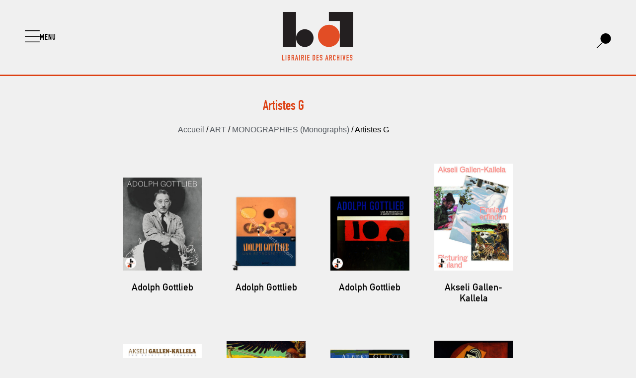

--- FILE ---
content_type: text/html; charset=UTF-8
request_url: https://www.librairiedesarchives.com/categorie/art/monographies-monographs/artistes-g/
body_size: 25244
content:


<!doctype html>
<html lang="fr-FR">
<head>
	<meta charset="UTF-8">
	<meta name="viewport" content="width=device-width, initial-scale=1">
	<link rel="profile" href="https://gmpg.org/xfn/11">
	<meta name='robots' content='index, follow, max-image-preview:large, max-snippet:-1, max-video-preview:-1' />

	<!-- This site is optimized with the Yoast SEO plugin v26.6 - https://yoast.com/wordpress/plugins/seo/ -->
	<title>Artistes G Archives - Librairie des Archives - livres d’art et de design épuisés, catalogues raisonnés, catalogues d’expositions, livres rares, beaux livres, xx siècle, achat de bibliothèques, vente, occasion</title>
	<link rel="canonical" href="https://www.librairiedesarchives.com/categorie/art/monographies-monographs/artistes-g/" />
	<link rel="next" href="https://www.librairiedesarchives.com/categorie/art/monographies-monographs/artistes-g/page/2/" />
	<meta property="og:locale" content="fr_FR" />
	<meta property="og:type" content="article" />
	<meta property="og:title" content="Artistes G Archives - Librairie des Archives - livres d’art et de design épuisés, catalogues raisonnés, catalogues d’expositions, livres rares, beaux livres, xx siècle, achat de bibliothèques, vente, occasion" />
	<meta property="og:url" content="https://www.librairiedesarchives.com/categorie/art/monographies-monographs/artistes-g/" />
	<meta property="og:site_name" content="Librairie des Archives - livres d’art et de design épuisés, catalogues raisonnés, catalogues d’expositions, livres rares, beaux livres, xx siècle, achat de bibliothèques, vente, occasion" />
	<meta name="twitter:card" content="summary_large_image" />
	<script type="application/ld+json" class="yoast-schema-graph">{"@context":"https://schema.org","@graph":[{"@type":"CollectionPage","@id":"https://www.librairiedesarchives.com/categorie/art/monographies-monographs/artistes-g/","url":"https://www.librairiedesarchives.com/categorie/art/monographies-monographs/artistes-g/","name":"Artistes G Archives - Librairie des Archives - livres d’art et de design épuisés, catalogues raisonnés, catalogues d’expositions, livres rares, beaux livres, xx siècle, achat de bibliothèques, vente, occasion","isPartOf":{"@id":"https://www.librairiedesarchives.com/#website"},"primaryImageOfPage":{"@id":"https://www.librairiedesarchives.com/categorie/art/monographies-monographs/artistes-g/#primaryimage"},"image":{"@id":"https://www.librairiedesarchives.com/categorie/art/monographies-monographs/artistes-g/#primaryimage"},"thumbnailUrl":"https://www.librairiedesarchives.com/wp-content/uploads/2025/09/adolph-gottlieb-a-powerfull-will-to-art-2024-gregory-miller-foundation-librairie-des-archives-paris.jpg","breadcrumb":{"@id":"https://www.librairiedesarchives.com/categorie/art/monographies-monographs/artistes-g/#breadcrumb"},"inLanguage":"fr-FR"},{"@type":"ImageObject","inLanguage":"fr-FR","@id":"https://www.librairiedesarchives.com/categorie/art/monographies-monographs/artistes-g/#primaryimage","url":"https://www.librairiedesarchives.com/wp-content/uploads/2025/09/adolph-gottlieb-a-powerfull-will-to-art-2024-gregory-miller-foundation-librairie-des-archives-paris.jpg","contentUrl":"https://www.librairiedesarchives.com/wp-content/uploads/2025/09/adolph-gottlieb-a-powerfull-will-to-art-2024-gregory-miller-foundation-librairie-des-archives-paris.jpg","width":400,"height":471},{"@type":"BreadcrumbList","@id":"https://www.librairiedesarchives.com/categorie/art/monographies-monographs/artistes-g/#breadcrumb","itemListElement":[{"@type":"ListItem","position":1,"name":"Accueil","item":"https://www.librairiedesarchives.com/"},{"@type":"ListItem","position":2,"name":"ART","item":"https://www.librairiedesarchives.com/categorie/art/"},{"@type":"ListItem","position":3,"name":"MONOGRAPHIES (Monographs)","item":"https://www.librairiedesarchives.com/categorie/art/monographies-monographs/"},{"@type":"ListItem","position":4,"name":"Artistes G"}]},{"@type":"WebSite","@id":"https://www.librairiedesarchives.com/#website","url":"https://www.librairiedesarchives.com/","name":"Librairie des Archives - livres d’art et de design épuisés, catalogues raisonnés, catalogues d’expositions, livres rares, beaux livres, xx siècle, achat de bibliothèques, vente, occasion","description":"La Librairie des Archives est une librairie indépendante située en plein cœur du quartier du Marais à Paris depuis 2002","publisher":{"@id":"https://www.librairiedesarchives.com/#organization"},"potentialAction":[{"@type":"SearchAction","target":{"@type":"EntryPoint","urlTemplate":"https://www.librairiedesarchives.com/?s={search_term_string}"},"query-input":{"@type":"PropertyValueSpecification","valueRequired":true,"valueName":"search_term_string"}}],"inLanguage":"fr-FR"},{"@type":"Organization","@id":"https://www.librairiedesarchives.com/#organization","name":"Librairie des archives","url":"https://www.librairiedesarchives.com/","logo":{"@type":"ImageObject","inLanguage":"fr-FR","@id":"https://www.librairiedesarchives.com/#/schema/logo/image/","url":"https://www.librairiedesarchives.com/wp-content/uploads/2020/05/lda-logo-svg.svg","contentUrl":"https://www.librairiedesarchives.com/wp-content/uploads/2020/05/lda-logo-svg.svg","width":168,"height":116,"caption":"Librairie des archives"},"image":{"@id":"https://www.librairiedesarchives.com/#/schema/logo/image/"},"sameAs":["https://fr-fr.facebook.com/librairiedesarchives/","https://www.instagram.com/librairiedesarchives/"]}]}</script>
	<!-- / Yoast SEO plugin. -->


<link rel="alternate" type="application/rss+xml" title="Librairie des Archives - livres d’art et de design épuisés, catalogues raisonnés, catalogues d’expositions, livres rares, beaux livres, xx siècle, achat de bibliothèques, vente, occasion &raquo; Flux" href="https://www.librairiedesarchives.com/feed/" />
<link rel="alternate" type="application/rss+xml" title="Flux pour Librairie des Archives - livres d’art et de design épuisés, catalogues raisonnés, catalogues d’expositions, livres rares, beaux livres, xx siècle, achat de bibliothèques, vente, occasion &raquo; Artistes G Catégorie" href="https://www.librairiedesarchives.com/categorie/art/monographies-monographs/artistes-g/feed/" />
<style id='wp-img-auto-sizes-contain-inline-css'>
img:is([sizes=auto i],[sizes^="auto," i]){contain-intrinsic-size:3000px 1500px}
/*# sourceURL=wp-img-auto-sizes-contain-inline-css */
</style>
<style id='wp-emoji-styles-inline-css'>

	img.wp-smiley, img.emoji {
		display: inline !important;
		border: none !important;
		box-shadow: none !important;
		height: 1em !important;
		width: 1em !important;
		margin: 0 0.07em !important;
		vertical-align: -0.1em !important;
		background: none !important;
		padding: 0 !important;
	}
/*# sourceURL=wp-emoji-styles-inline-css */
</style>
<link rel='stylesheet' id='wp-block-library-css' href='https://www.librairiedesarchives.com/wp-includes/css/dist/block-library/style.min.css?ver=6.9' media='all' />
<style id='global-styles-inline-css'>
:root{--wp--preset--aspect-ratio--square: 1;--wp--preset--aspect-ratio--4-3: 4/3;--wp--preset--aspect-ratio--3-4: 3/4;--wp--preset--aspect-ratio--3-2: 3/2;--wp--preset--aspect-ratio--2-3: 2/3;--wp--preset--aspect-ratio--16-9: 16/9;--wp--preset--aspect-ratio--9-16: 9/16;--wp--preset--color--black: #000000;--wp--preset--color--cyan-bluish-gray: #abb8c3;--wp--preset--color--white: #ffffff;--wp--preset--color--pale-pink: #f78da7;--wp--preset--color--vivid-red: #cf2e2e;--wp--preset--color--luminous-vivid-orange: #ff6900;--wp--preset--color--luminous-vivid-amber: #fcb900;--wp--preset--color--light-green-cyan: #7bdcb5;--wp--preset--color--vivid-green-cyan: #00d084;--wp--preset--color--pale-cyan-blue: #8ed1fc;--wp--preset--color--vivid-cyan-blue: #0693e3;--wp--preset--color--vivid-purple: #9b51e0;--wp--preset--gradient--vivid-cyan-blue-to-vivid-purple: linear-gradient(135deg,rgb(6,147,227) 0%,rgb(155,81,224) 100%);--wp--preset--gradient--light-green-cyan-to-vivid-green-cyan: linear-gradient(135deg,rgb(122,220,180) 0%,rgb(0,208,130) 100%);--wp--preset--gradient--luminous-vivid-amber-to-luminous-vivid-orange: linear-gradient(135deg,rgb(252,185,0) 0%,rgb(255,105,0) 100%);--wp--preset--gradient--luminous-vivid-orange-to-vivid-red: linear-gradient(135deg,rgb(255,105,0) 0%,rgb(207,46,46) 100%);--wp--preset--gradient--very-light-gray-to-cyan-bluish-gray: linear-gradient(135deg,rgb(238,238,238) 0%,rgb(169,184,195) 100%);--wp--preset--gradient--cool-to-warm-spectrum: linear-gradient(135deg,rgb(74,234,220) 0%,rgb(151,120,209) 20%,rgb(207,42,186) 40%,rgb(238,44,130) 60%,rgb(251,105,98) 80%,rgb(254,248,76) 100%);--wp--preset--gradient--blush-light-purple: linear-gradient(135deg,rgb(255,206,236) 0%,rgb(152,150,240) 100%);--wp--preset--gradient--blush-bordeaux: linear-gradient(135deg,rgb(254,205,165) 0%,rgb(254,45,45) 50%,rgb(107,0,62) 100%);--wp--preset--gradient--luminous-dusk: linear-gradient(135deg,rgb(255,203,112) 0%,rgb(199,81,192) 50%,rgb(65,88,208) 100%);--wp--preset--gradient--pale-ocean: linear-gradient(135deg,rgb(255,245,203) 0%,rgb(182,227,212) 50%,rgb(51,167,181) 100%);--wp--preset--gradient--electric-grass: linear-gradient(135deg,rgb(202,248,128) 0%,rgb(113,206,126) 100%);--wp--preset--gradient--midnight: linear-gradient(135deg,rgb(2,3,129) 0%,rgb(40,116,252) 100%);--wp--preset--font-size--small: 13px;--wp--preset--font-size--medium: 20px;--wp--preset--font-size--large: 36px;--wp--preset--font-size--x-large: 42px;--wp--preset--spacing--20: 0.44rem;--wp--preset--spacing--30: 0.67rem;--wp--preset--spacing--40: 1rem;--wp--preset--spacing--50: 1.5rem;--wp--preset--spacing--60: 2.25rem;--wp--preset--spacing--70: 3.38rem;--wp--preset--spacing--80: 5.06rem;--wp--preset--shadow--natural: 6px 6px 9px rgba(0, 0, 0, 0.2);--wp--preset--shadow--deep: 12px 12px 50px rgba(0, 0, 0, 0.4);--wp--preset--shadow--sharp: 6px 6px 0px rgba(0, 0, 0, 0.2);--wp--preset--shadow--outlined: 6px 6px 0px -3px rgb(255, 255, 255), 6px 6px rgb(0, 0, 0);--wp--preset--shadow--crisp: 6px 6px 0px rgb(0, 0, 0);}:root { --wp--style--global--content-size: 800px;--wp--style--global--wide-size: 1200px; }:where(body) { margin: 0; }.wp-site-blocks > .alignleft { float: left; margin-right: 2em; }.wp-site-blocks > .alignright { float: right; margin-left: 2em; }.wp-site-blocks > .aligncenter { justify-content: center; margin-left: auto; margin-right: auto; }:where(.wp-site-blocks) > * { margin-block-start: 24px; margin-block-end: 0; }:where(.wp-site-blocks) > :first-child { margin-block-start: 0; }:where(.wp-site-blocks) > :last-child { margin-block-end: 0; }:root { --wp--style--block-gap: 24px; }:root :where(.is-layout-flow) > :first-child{margin-block-start: 0;}:root :where(.is-layout-flow) > :last-child{margin-block-end: 0;}:root :where(.is-layout-flow) > *{margin-block-start: 24px;margin-block-end: 0;}:root :where(.is-layout-constrained) > :first-child{margin-block-start: 0;}:root :where(.is-layout-constrained) > :last-child{margin-block-end: 0;}:root :where(.is-layout-constrained) > *{margin-block-start: 24px;margin-block-end: 0;}:root :where(.is-layout-flex){gap: 24px;}:root :where(.is-layout-grid){gap: 24px;}.is-layout-flow > .alignleft{float: left;margin-inline-start: 0;margin-inline-end: 2em;}.is-layout-flow > .alignright{float: right;margin-inline-start: 2em;margin-inline-end: 0;}.is-layout-flow > .aligncenter{margin-left: auto !important;margin-right: auto !important;}.is-layout-constrained > .alignleft{float: left;margin-inline-start: 0;margin-inline-end: 2em;}.is-layout-constrained > .alignright{float: right;margin-inline-start: 2em;margin-inline-end: 0;}.is-layout-constrained > .aligncenter{margin-left: auto !important;margin-right: auto !important;}.is-layout-constrained > :where(:not(.alignleft):not(.alignright):not(.alignfull)){max-width: var(--wp--style--global--content-size);margin-left: auto !important;margin-right: auto !important;}.is-layout-constrained > .alignwide{max-width: var(--wp--style--global--wide-size);}body .is-layout-flex{display: flex;}.is-layout-flex{flex-wrap: wrap;align-items: center;}.is-layout-flex > :is(*, div){margin: 0;}body .is-layout-grid{display: grid;}.is-layout-grid > :is(*, div){margin: 0;}body{padding-top: 0px;padding-right: 0px;padding-bottom: 0px;padding-left: 0px;}a:where(:not(.wp-element-button)){text-decoration: underline;}:root :where(.wp-element-button, .wp-block-button__link){background-color: #32373c;border-width: 0;color: #fff;font-family: inherit;font-size: inherit;font-style: inherit;font-weight: inherit;letter-spacing: inherit;line-height: inherit;padding-top: calc(0.667em + 2px);padding-right: calc(1.333em + 2px);padding-bottom: calc(0.667em + 2px);padding-left: calc(1.333em + 2px);text-decoration: none;text-transform: inherit;}.has-black-color{color: var(--wp--preset--color--black) !important;}.has-cyan-bluish-gray-color{color: var(--wp--preset--color--cyan-bluish-gray) !important;}.has-white-color{color: var(--wp--preset--color--white) !important;}.has-pale-pink-color{color: var(--wp--preset--color--pale-pink) !important;}.has-vivid-red-color{color: var(--wp--preset--color--vivid-red) !important;}.has-luminous-vivid-orange-color{color: var(--wp--preset--color--luminous-vivid-orange) !important;}.has-luminous-vivid-amber-color{color: var(--wp--preset--color--luminous-vivid-amber) !important;}.has-light-green-cyan-color{color: var(--wp--preset--color--light-green-cyan) !important;}.has-vivid-green-cyan-color{color: var(--wp--preset--color--vivid-green-cyan) !important;}.has-pale-cyan-blue-color{color: var(--wp--preset--color--pale-cyan-blue) !important;}.has-vivid-cyan-blue-color{color: var(--wp--preset--color--vivid-cyan-blue) !important;}.has-vivid-purple-color{color: var(--wp--preset--color--vivid-purple) !important;}.has-black-background-color{background-color: var(--wp--preset--color--black) !important;}.has-cyan-bluish-gray-background-color{background-color: var(--wp--preset--color--cyan-bluish-gray) !important;}.has-white-background-color{background-color: var(--wp--preset--color--white) !important;}.has-pale-pink-background-color{background-color: var(--wp--preset--color--pale-pink) !important;}.has-vivid-red-background-color{background-color: var(--wp--preset--color--vivid-red) !important;}.has-luminous-vivid-orange-background-color{background-color: var(--wp--preset--color--luminous-vivid-orange) !important;}.has-luminous-vivid-amber-background-color{background-color: var(--wp--preset--color--luminous-vivid-amber) !important;}.has-light-green-cyan-background-color{background-color: var(--wp--preset--color--light-green-cyan) !important;}.has-vivid-green-cyan-background-color{background-color: var(--wp--preset--color--vivid-green-cyan) !important;}.has-pale-cyan-blue-background-color{background-color: var(--wp--preset--color--pale-cyan-blue) !important;}.has-vivid-cyan-blue-background-color{background-color: var(--wp--preset--color--vivid-cyan-blue) !important;}.has-vivid-purple-background-color{background-color: var(--wp--preset--color--vivid-purple) !important;}.has-black-border-color{border-color: var(--wp--preset--color--black) !important;}.has-cyan-bluish-gray-border-color{border-color: var(--wp--preset--color--cyan-bluish-gray) !important;}.has-white-border-color{border-color: var(--wp--preset--color--white) !important;}.has-pale-pink-border-color{border-color: var(--wp--preset--color--pale-pink) !important;}.has-vivid-red-border-color{border-color: var(--wp--preset--color--vivid-red) !important;}.has-luminous-vivid-orange-border-color{border-color: var(--wp--preset--color--luminous-vivid-orange) !important;}.has-luminous-vivid-amber-border-color{border-color: var(--wp--preset--color--luminous-vivid-amber) !important;}.has-light-green-cyan-border-color{border-color: var(--wp--preset--color--light-green-cyan) !important;}.has-vivid-green-cyan-border-color{border-color: var(--wp--preset--color--vivid-green-cyan) !important;}.has-pale-cyan-blue-border-color{border-color: var(--wp--preset--color--pale-cyan-blue) !important;}.has-vivid-cyan-blue-border-color{border-color: var(--wp--preset--color--vivid-cyan-blue) !important;}.has-vivid-purple-border-color{border-color: var(--wp--preset--color--vivid-purple) !important;}.has-vivid-cyan-blue-to-vivid-purple-gradient-background{background: var(--wp--preset--gradient--vivid-cyan-blue-to-vivid-purple) !important;}.has-light-green-cyan-to-vivid-green-cyan-gradient-background{background: var(--wp--preset--gradient--light-green-cyan-to-vivid-green-cyan) !important;}.has-luminous-vivid-amber-to-luminous-vivid-orange-gradient-background{background: var(--wp--preset--gradient--luminous-vivid-amber-to-luminous-vivid-orange) !important;}.has-luminous-vivid-orange-to-vivid-red-gradient-background{background: var(--wp--preset--gradient--luminous-vivid-orange-to-vivid-red) !important;}.has-very-light-gray-to-cyan-bluish-gray-gradient-background{background: var(--wp--preset--gradient--very-light-gray-to-cyan-bluish-gray) !important;}.has-cool-to-warm-spectrum-gradient-background{background: var(--wp--preset--gradient--cool-to-warm-spectrum) !important;}.has-blush-light-purple-gradient-background{background: var(--wp--preset--gradient--blush-light-purple) !important;}.has-blush-bordeaux-gradient-background{background: var(--wp--preset--gradient--blush-bordeaux) !important;}.has-luminous-dusk-gradient-background{background: var(--wp--preset--gradient--luminous-dusk) !important;}.has-pale-ocean-gradient-background{background: var(--wp--preset--gradient--pale-ocean) !important;}.has-electric-grass-gradient-background{background: var(--wp--preset--gradient--electric-grass) !important;}.has-midnight-gradient-background{background: var(--wp--preset--gradient--midnight) !important;}.has-small-font-size{font-size: var(--wp--preset--font-size--small) !important;}.has-medium-font-size{font-size: var(--wp--preset--font-size--medium) !important;}.has-large-font-size{font-size: var(--wp--preset--font-size--large) !important;}.has-x-large-font-size{font-size: var(--wp--preset--font-size--x-large) !important;}
:root :where(.wp-block-pullquote){font-size: 1.5em;line-height: 1.6;}
/*# sourceURL=global-styles-inline-css */
</style>
<link rel='stylesheet' id='woocommerce-layout-css' href='https://www.librairiedesarchives.com/wp-content/plugins/woocommerce/assets/css/woocommerce-layout.css?ver=10.4.3' media='all' />
<link rel='stylesheet' id='woocommerce-smallscreen-css' href='https://www.librairiedesarchives.com/wp-content/plugins/woocommerce/assets/css/woocommerce-smallscreen.css?ver=10.4.3' media='only screen and (max-width: 768px)' />
<link rel='stylesheet' id='woocommerce-general-css' href='https://www.librairiedesarchives.com/wp-content/plugins/woocommerce/assets/css/woocommerce.css?ver=10.4.3' media='all' />
<style id='woocommerce-inline-inline-css'>
.woocommerce form .form-row .required { visibility: visible; }
/*# sourceURL=woocommerce-inline-inline-css */
</style>
<link rel='stylesheet' id='cmplz-general-css' href='https://www.librairiedesarchives.com/wp-content/plugins/complianz-gdpr/assets/css/cookieblocker.min.css?ver=1766074956' media='all' />
<link rel='stylesheet' id='hello-elementor-theme-style-css' href='https://www.librairiedesarchives.com/wp-content/themes/hello-elementor/assets/css/theme.css?ver=3.4.5' media='all' />
<link rel='stylesheet' id='hello-elementor-child-style-css' href='https://www.librairiedesarchives.com/wp-content/themes/hello-theme-child-master/style.css?ver=1.0.0' media='all' />
<link rel='stylesheet' id='hello-elementor-css' href='https://www.librairiedesarchives.com/wp-content/themes/hello-elementor/assets/css/reset.css?ver=3.4.5' media='all' />
<link rel='stylesheet' id='hello-elementor-header-footer-css' href='https://www.librairiedesarchives.com/wp-content/themes/hello-elementor/assets/css/header-footer.css?ver=3.4.5' media='all' />
<link rel='stylesheet' id='elementor-frontend-css' href='https://www.librairiedesarchives.com/wp-content/plugins/elementor/assets/css/frontend.min.css?ver=3.34.0' media='all' />
<link rel='stylesheet' id='widget-image-css' href='https://www.librairiedesarchives.com/wp-content/plugins/elementor/assets/css/widget-image.min.css?ver=3.34.0' media='all' />
<link rel='stylesheet' id='e-motion-fx-css' href='https://www.librairiedesarchives.com/wp-content/plugins/elementor-pro/assets/css/modules/motion-fx.min.css?ver=3.34.0' media='all' />
<link rel='stylesheet' id='e-sticky-css' href='https://www.librairiedesarchives.com/wp-content/plugins/elementor-pro/assets/css/modules/sticky.min.css?ver=3.34.0' media='all' />
<link rel='stylesheet' id='widget-nav-menu-css' href='https://www.librairiedesarchives.com/wp-content/plugins/elementor-pro/assets/css/widget-nav-menu.min.css?ver=3.34.0' media='all' />
<link rel='stylesheet' id='widget-spacer-css' href='https://www.librairiedesarchives.com/wp-content/plugins/elementor/assets/css/widget-spacer.min.css?ver=3.34.0' media='all' />
<link rel='stylesheet' id='widget-heading-css' href='https://www.librairiedesarchives.com/wp-content/plugins/elementor/assets/css/widget-heading.min.css?ver=3.34.0' media='all' />
<link rel='stylesheet' id='widget-woocommerce-products-css' href='https://www.librairiedesarchives.com/wp-content/plugins/elementor-pro/assets/css/widget-woocommerce-products.min.css?ver=3.34.0' media='all' />
<link rel='stylesheet' id='elementor-icons-css' href='https://www.librairiedesarchives.com/wp-content/plugins/elementor/assets/lib/eicons/css/elementor-icons.min.css?ver=5.45.0' media='all' />
<link rel='stylesheet' id='elementor-post-49317-css' href='https://www.librairiedesarchives.com/wp-content/uploads/elementor/css/post-49317.css?ver=1766500657' media='all' />
<link rel='stylesheet' id='she-header-style-css' href='https://www.librairiedesarchives.com/wp-content/plugins/sticky-header-effects-for-elementor/assets/css/she-header-style.css?ver=2.1.6' media='all' />
<link rel='stylesheet' id='elementor-post-49163-css' href='https://www.librairiedesarchives.com/wp-content/uploads/elementor/css/post-49163.css?ver=1766500657' media='all' />
<link rel='stylesheet' id='elementor-post-49165-css' href='https://www.librairiedesarchives.com/wp-content/uploads/elementor/css/post-49165.css?ver=1767277201' media='all' />
<link rel='stylesheet' id='elementor-post-49173-css' href='https://www.librairiedesarchives.com/wp-content/uploads/elementor/css/post-49173.css?ver=1766500696' media='all' />
<link rel='stylesheet' id='elementor-icons-shared-0-css' href='https://www.librairiedesarchives.com/wp-content/plugins/elementor/assets/lib/font-awesome/css/fontawesome.min.css?ver=5.15.3' media='all' />
<link rel='stylesheet' id='elementor-icons-fa-solid-css' href='https://www.librairiedesarchives.com/wp-content/plugins/elementor/assets/lib/font-awesome/css/solid.min.css?ver=5.15.3' media='all' />
<script src="https://www.librairiedesarchives.com/wp-includes/js/jquery/jquery.min.js?ver=3.7.1" id="jquery-core-js"></script>
<script src="https://www.librairiedesarchives.com/wp-includes/js/jquery/jquery-migrate.min.js?ver=3.4.1" id="jquery-migrate-js"></script>
<script src="https://www.librairiedesarchives.com/wp-content/plugins/woocommerce/assets/js/jquery-blockui/jquery.blockUI.min.js?ver=2.7.0-wc.10.4.3" id="wc-jquery-blockui-js" defer data-wp-strategy="defer"></script>
<script id="wc-add-to-cart-js-extra">
var wc_add_to_cart_params = {"ajax_url":"/wp-admin/admin-ajax.php","wc_ajax_url":"/?wc-ajax=%%endpoint%%","i18n_view_cart":"Voir le panier","cart_url":"https://www.librairiedesarchives.com/cart/","is_cart":"","cart_redirect_after_add":"no"};
//# sourceURL=wc-add-to-cart-js-extra
</script>
<script src="https://www.librairiedesarchives.com/wp-content/plugins/woocommerce/assets/js/frontend/add-to-cart.min.js?ver=10.4.3" id="wc-add-to-cart-js" defer data-wp-strategy="defer"></script>
<script src="https://www.librairiedesarchives.com/wp-content/plugins/woocommerce/assets/js/js-cookie/js.cookie.min.js?ver=2.1.4-wc.10.4.3" id="wc-js-cookie-js" defer data-wp-strategy="defer"></script>
<script id="woocommerce-js-extra">
var woocommerce_params = {"ajax_url":"/wp-admin/admin-ajax.php","wc_ajax_url":"/?wc-ajax=%%endpoint%%","i18n_password_show":"Afficher le mot de passe","i18n_password_hide":"Masquer le mot de passe"};
//# sourceURL=woocommerce-js-extra
</script>
<script src="https://www.librairiedesarchives.com/wp-content/plugins/woocommerce/assets/js/frontend/woocommerce.min.js?ver=10.4.3" id="woocommerce-js" defer data-wp-strategy="defer"></script>
<script src="https://www.librairiedesarchives.com/wp-content/plugins/sticky-header-effects-for-elementor/assets/js/she-header.js?ver=2.1.6" id="she-header-js"></script>
<link rel="https://api.w.org/" href="https://www.librairiedesarchives.com/wp-json/" /><link rel="alternate" title="JSON" type="application/json" href="https://www.librairiedesarchives.com/wp-json/wp/v2/product_cat/87" /><link rel="EditURI" type="application/rsd+xml" title="RSD" href="https://www.librairiedesarchives.com/xmlrpc.php?rsd" />
<meta name="generator" content="WordPress 6.9" />
<meta name="generator" content="WooCommerce 10.4.3" />
			<style>.cmplz-hidden {
					display: none !important;
				}</style>	<noscript><style>.woocommerce-product-gallery{ opacity: 1 !important; }</style></noscript>
	<meta name="generator" content="Elementor 3.34.0; features: additional_custom_breakpoints; settings: css_print_method-external, google_font-enabled, font_display-auto">
<link rel="icon" href="https://www.librairiedesarchives.com/wp-content/uploads/2020/01/cropped-lda-favicon-100x100.jpg" sizes="32x32" />
<link rel="icon" href="https://www.librairiedesarchives.com/wp-content/uploads/2020/01/cropped-lda-favicon-300x300.jpg" sizes="192x192" />
<link rel="apple-touch-icon" href="https://www.librairiedesarchives.com/wp-content/uploads/2020/01/cropped-lda-favicon-300x300.jpg" />
<meta name="msapplication-TileImage" content="https://www.librairiedesarchives.com/wp-content/uploads/2020/01/cropped-lda-favicon-300x300.jpg" />
		<style id="wp-custom-css">
			
/* CSS bouton contact page produit */
.elementor-shortcode>a {
	padding: .5em 3em 0.25em;
	text-align: center;
	color:white!important;
	background-color:#dd4013;
  display: inline-block;
	font-family:"DIN Engschrift Std";
	font-size:19px;
	
}

.elementor-shortcode>a:hover {
	padding: .5em 3em 0.25em;
	text-align: center;
	color:#dd4013;
	background-color:black;
  display: inline-block;
	
}

.elementor-shortcode {
	text-align:center;
}

.product_type_simple {
	display:none!important;
}

.columns-4 {
	align-items:flex-end;
} 

.woocommerce-LoopProduct-link img {

	 -webkit-transition: all 0.3s ease; /* Safari and Chrome */
  	-moz-transition: all 0.3s ease; /* Firefox */
  	-o-transition: all 0.3s ease; /* IE 9 */
  	-ms-transition: all 0.3s ease; /* Opera */
  	transition: all 0.s ease;
}
.woocommerce-LoopProduct-link img:hover {
	
-webkit-transform:scale(1.10); /* Safari and Chrome */
    -moz-transform:scale(1.10); /* Firefox */
    -ms-transform:scale(1.10); /* IE 9 */
    -o-transform:scale(1.10); /* Opera */
     transform:scale(1.10);
}

/* Thumbnail Image W
.products .product img {
	object-fit: contain;
	object-position: center bottom;
	min-height:20vh;
	}/* Thumbnail Image */

/* Thumbnail Image */
.products .product img {
	display: flex;
  flex-wrap: wrap;
  align-items: flex-end;
	}

.woocommerce .products h2, .woocommerce .cross-sells h2 {
   
    
    padding: 0 3%;
    margin: 0 3% 0.2em;
    height: 65px;
    display: inline-flex;
    flex-direction: column;
    justify-content: flex-start;
    width: 100%;
}
.woocommerce-product-gallery__trigger {
	display:none;
}

a -webkit-appearance: none; {
	outline : none!important;
text-decoration:none!important;
	}

.cc-revoke-custom {
	color:white;
}

.cc-allow:hover {
color:white!important;
}


.elementor-posts-nothing-found {
	text-align:center;
	margin-top:50px;
	
}

/* Thumbnail Image Search Page */
 .elementor-posts-container img{
	object-fit: contain;
	object-position: center bottom;
	min-height:50vh;
 
	}
		</style>
		</head>
<body class="archive tax-product_cat term-artistes-g term-87 wp-custom-logo wp-embed-responsive wp-theme-hello-elementor wp-child-theme-hello-theme-child-master theme-hello-elementor woocommerce woocommerce-page woocommerce-no-js hello-elementor-default elementor-page-49173 elementor-default elementor-template-full-width elementor-kit-49317">


<a class="skip-link screen-reader-text" href="#content">Aller au contenu</a>

		<header data-elementor-type="header" data-elementor-id="49163" class="elementor elementor-49163 elementor-location-header" data-elementor-post-type="elementor_library">
					<section class="elementor-section elementor-top-section elementor-element elementor-element-169c58d1 elementor-section-full_width elementor-hidden-phone elementor-section-content-bottom elementor-section-height-min-height she-header-yes she-header-transparent-yes elementor-hidden-tablet elementor-section-height-default elementor-section-items-middle" data-id="169c58d1" data-element_type="section" id="lda-navbar" data-settings="{&quot;sticky&quot;:&quot;top&quot;,&quot;background_background&quot;:&quot;classic&quot;,&quot;sticky_effects_offset&quot;:15,&quot;transparent&quot;:&quot;yes&quot;,&quot;scroll_distance&quot;:{&quot;unit&quot;:&quot;px&quot;,&quot;size&quot;:50,&quot;sizes&quot;:[]},&quot;transparent_header_show&quot;:&quot;yes&quot;,&quot;shrink_header&quot;:&quot;yes&quot;,&quot;custom_height_header&quot;:{&quot;unit&quot;:&quot;px&quot;,&quot;size&quot;:80,&quot;sizes&quot;:[]},&quot;shrink_header_logo&quot;:&quot;yes&quot;,&quot;sticky_on&quot;:[&quot;desktop&quot;,&quot;tablet&quot;,&quot;mobile&quot;],&quot;sticky_offset&quot;:0,&quot;sticky_anchor_link_offset&quot;:0,&quot;transparent_on&quot;:[&quot;desktop&quot;,&quot;tablet&quot;,&quot;mobile&quot;],&quot;scroll_distance_tablet&quot;:{&quot;unit&quot;:&quot;px&quot;,&quot;size&quot;:&quot;&quot;,&quot;sizes&quot;:[]},&quot;scroll_distance_mobile&quot;:{&quot;unit&quot;:&quot;px&quot;,&quot;size&quot;:&quot;&quot;,&quot;sizes&quot;:[]},&quot;she_offset_top&quot;:{&quot;unit&quot;:&quot;px&quot;,&quot;size&quot;:0,&quot;sizes&quot;:[]},&quot;she_offset_top_tablet&quot;:{&quot;unit&quot;:&quot;px&quot;,&quot;size&quot;:&quot;&quot;,&quot;sizes&quot;:[]},&quot;she_offset_top_mobile&quot;:{&quot;unit&quot;:&quot;px&quot;,&quot;size&quot;:&quot;&quot;,&quot;sizes&quot;:[]},&quot;she_width&quot;:{&quot;unit&quot;:&quot;%&quot;,&quot;size&quot;:100,&quot;sizes&quot;:[]},&quot;she_width_tablet&quot;:{&quot;unit&quot;:&quot;px&quot;,&quot;size&quot;:&quot;&quot;,&quot;sizes&quot;:[]},&quot;she_width_mobile&quot;:{&quot;unit&quot;:&quot;px&quot;,&quot;size&quot;:&quot;&quot;,&quot;sizes&quot;:[]},&quot;she_padding&quot;:{&quot;unit&quot;:&quot;px&quot;,&quot;top&quot;:0,&quot;right&quot;:&quot;&quot;,&quot;bottom&quot;:0,&quot;left&quot;:&quot;&quot;,&quot;isLinked&quot;:true},&quot;she_padding_tablet&quot;:{&quot;unit&quot;:&quot;px&quot;,&quot;top&quot;:&quot;&quot;,&quot;right&quot;:&quot;&quot;,&quot;bottom&quot;:&quot;&quot;,&quot;left&quot;:&quot;&quot;,&quot;isLinked&quot;:true},&quot;she_padding_mobile&quot;:{&quot;unit&quot;:&quot;px&quot;,&quot;top&quot;:&quot;&quot;,&quot;right&quot;:&quot;&quot;,&quot;bottom&quot;:&quot;&quot;,&quot;left&quot;:&quot;&quot;,&quot;isLinked&quot;:true},&quot;custom_height_header_tablet&quot;:{&quot;unit&quot;:&quot;px&quot;,&quot;size&quot;:&quot;&quot;,&quot;sizes&quot;:[]},&quot;custom_height_header_mobile&quot;:{&quot;unit&quot;:&quot;px&quot;,&quot;size&quot;:&quot;&quot;,&quot;sizes&quot;:[]},&quot;custom_height_header_logo&quot;:{&quot;unit&quot;:&quot;px&quot;,&quot;size&quot;:100,&quot;sizes&quot;:[]},&quot;custom_height_header_logo_tablet&quot;:{&quot;unit&quot;:&quot;px&quot;,&quot;size&quot;:&quot;&quot;,&quot;sizes&quot;:[]},&quot;custom_height_header_logo_mobile&quot;:{&quot;unit&quot;:&quot;px&quot;,&quot;size&quot;:&quot;&quot;,&quot;sizes&quot;:[]}}">
						<div class="elementor-container elementor-column-gap-default">
					<div class="elementor-column elementor-col-33 elementor-top-column elementor-element elementor-element-6ecdebb4" data-id="6ecdebb4" data-element_type="column">
			<div class="elementor-widget-wrap elementor-element-populated">
						<div class="elementor-element elementor-element-3c179da9 elementor-align-left elementor-widget elementor-widget-button" data-id="3c179da9" data-element_type="widget" data-widget_type="button.default">
				<div class="elementor-widget-container">
									<div class="elementor-button-wrapper">
					<a class="elementor-button elementor-button-link elementor-size-sm" href="#elementor-action%3Aaction%3Dpopup%3Aopen%26settings%3DeyJpZCI6IjQ5MTc2IiwidG9nZ2xlIjpmYWxzZX0%3D">
						<span class="elementor-button-content-wrapper">
						<span class="elementor-button-icon">
				<svg xmlns="http://www.w3.org/2000/svg" xmlns:xlink="http://www.w3.org/1999/xlink" style="isolation:isolate" viewBox="0 0 50 50" width="50pt" height="50pt"><g><clipPath id="_clipPath_Z8IOksscOkP4AHbSL15ggYToHlxMYazm"><rect x="0.107" y="4.613" width="49.785" height="40.773" transform="matrix(1,0,0,1,0,0)" fill="rgb(255,255,255)"></rect></clipPath><g clip-path="url(#_clipPath_Z8IOksscOkP4AHbSL15ggYToHlxMYazm)"><rect x="0.107" y="4.621" width="49.785" height="2.867" transform="matrix(1,0,0,1,0,0)" fill="rgb(0,0,0)"></rect></g><clipPath id="_clipPath_gjx6y0BQwheC9jSNfIocLhW6HbreH6rE"><rect x="0.107" y="4.613" width="49.785" height="40.773" transform="matrix(1,0,0,1,0,0)" fill="rgb(255,255,255)"></rect></clipPath><g clip-path="url(#_clipPath_gjx6y0BQwheC9jSNfIocLhW6HbreH6rE)"><rect x="0.107" y="23.574" width="49.785" height="2.867" transform="matrix(1,0,0,1,0,0)" fill="rgb(0,0,0)"></rect></g><clipPath id="_clipPath_O7Oc5qUUv5wp3Htv309QxLXaUwcrAsCT"><rect x="0.107" y="4.613" width="49.785" height="40.773" transform="matrix(1,0,0,1,0,0)" fill="rgb(255,255,255)"></rect></clipPath><g clip-path="url(#_clipPath_O7Oc5qUUv5wp3Htv309QxLXaUwcrAsCT)"><rect x="0.107" y="42.527" width="49.785" height="2.867" transform="matrix(1,0,0,1,0,0)" fill="rgb(0,0,0)"></rect></g></g></svg>			</span>
									<span class="elementor-button-text">MENU</span>
					</span>
					</a>
				</div>
								</div>
				</div>
					</div>
		</div>
				<div class="elementor-column elementor-col-33 elementor-top-column elementor-element elementor-element-626b9d79" data-id="626b9d79" data-element_type="column">
			<div class="elementor-widget-wrap elementor-element-populated">
						<div class="elementor-element elementor-element-494b6a7c elementor-widget elementor-widget-image" data-id="494b6a7c" data-element_type="widget" data-widget_type="image.default">
				<div class="elementor-widget-container">
																<a href="https://www.librairiedesarchives.com/">
							<img width="168" height="116" src="https://www.librairiedesarchives.com/wp-content/uploads/2020/05/lda-logo-svg.svg" class="attachment-full size-full wp-image-49209" alt="" />								</a>
															</div>
				</div>
					</div>
		</div>
				<div class="elementor-column elementor-col-33 elementor-top-column elementor-element elementor-element-6151e388" data-id="6151e388" data-element_type="column">
			<div class="elementor-widget-wrap elementor-element-populated">
						<div class="elementor-element elementor-element-3574dc54 elementor-view-default elementor-widget elementor-widget-icon" data-id="3574dc54" data-element_type="widget" data-settings="{&quot;motion_fx_motion_fx_scrolling&quot;:&quot;yes&quot;,&quot;motion_fx_devices&quot;:[&quot;desktop&quot;,&quot;tablet&quot;,&quot;mobile&quot;]}" data-widget_type="icon.default">
				<div class="elementor-widget-container">
							<div class="elementor-icon-wrapper">
			<a class="elementor-icon" href="#elementor-action%3Aaction%3Dpopup%3Aopen%26settings%3DeyJpZCI6IjQ5MjM5IiwidG9nZ2xlIjpmYWxzZX0%3D">
			<svg xmlns="http://www.w3.org/2000/svg" xmlns:xlink="http://www.w3.org/1999/xlink" style="isolation:isolate" viewBox="902.586 303 42.749 44.414" width="42.749pt" height="44.414pt"><g><path d=" M 929.847 333.976 L 929.847 333.976 C 938.401 333.976 945.335 327.042 945.335 318.488 C 945.335 309.934 938.401 303 929.847 303 C 921.293 303 914.359 309.934 914.359 318.488 C 914.359 322.599 915.993 326.542 918.902 329.447 C 921.811 332.352 925.756 333.982 929.867 333.976" fill="rgb(0,0,0)"></path><line x1="903" y1="345.385" x2="916.498" y2="331.897"></line><line x1="917" y1="333" x2="904" y2="346" stroke-width="2" stroke="rgb(0,0,0)" stroke-linejoin="miter" stroke-linecap="square" stroke-miterlimit="3"></line></g></svg>			</a>
		</div>
						</div>
				</div>
					</div>
		</div>
					</div>
		</section>
				<section class="elementor-section elementor-top-section elementor-element elementor-element-54521ba4 elementor-section-full_width elementor-hidden-desktop elementor-section-content-bottom elementor-section-height-min-height elementor-section-height-default elementor-section-items-middle" data-id="54521ba4" data-element_type="section" data-settings="{&quot;sticky&quot;:&quot;top&quot;,&quot;background_background&quot;:&quot;classic&quot;,&quot;sticky_effects_offset&quot;:15,&quot;sticky_on&quot;:[&quot;desktop&quot;,&quot;tablet&quot;,&quot;mobile&quot;],&quot;sticky_offset&quot;:0,&quot;sticky_anchor_link_offset&quot;:0}">
						<div class="elementor-container elementor-column-gap-default">
					<div class="elementor-column elementor-col-33 elementor-top-column elementor-element elementor-element-41737f6e" data-id="41737f6e" data-element_type="column">
			<div class="elementor-widget-wrap elementor-element-populated">
						<div class="elementor-element elementor-element-1388c2df elementor-nav-menu--stretch elementor-nav-menu__text-align-aside elementor-nav-menu--toggle elementor-nav-menu--burger elementor-widget elementor-widget-nav-menu" data-id="1388c2df" data-element_type="widget" data-settings="{&quot;layout&quot;:&quot;dropdown&quot;,&quot;full_width&quot;:&quot;stretch&quot;,&quot;submenu_icon&quot;:{&quot;value&quot;:&quot;&lt;i class=\&quot;fas fa-caret-down\&quot; aria-hidden=\&quot;true\&quot;&gt;&lt;\/i&gt;&quot;,&quot;library&quot;:&quot;fa-solid&quot;},&quot;toggle&quot;:&quot;burger&quot;}" data-widget_type="nav-menu.default">
				<div class="elementor-widget-container">
							<div class="elementor-menu-toggle" role="button" tabindex="0" aria-label="Permuter le menu" aria-expanded="false">
			<i aria-hidden="true" role="presentation" class="elementor-menu-toggle__icon--open eicon-menu-bar"></i><i aria-hidden="true" role="presentation" class="elementor-menu-toggle__icon--close eicon-close"></i>		</div>
					<nav class="elementor-nav-menu--dropdown elementor-nav-menu__container" aria-hidden="true">
				<ul id="menu-2-1388c2df" class="elementor-nav-menu"><li class="menu-item menu-item-type-post_type menu-item-object-page menu-item-has-children menu-item-50744"><a href="https://www.librairiedesarchives.com/la-librairie/" class="elementor-item" tabindex="-1">LA LIBRAIRIE</a>
<ul class="sub-menu elementor-nav-menu--dropdown">
	<li class="menu-item menu-item-type-custom menu-item-object-custom menu-item-49387"><a href="https://www.librairiedesarchives.com/la-librairie/" class="elementor-sub-item" tabindex="-1">CONTACT</a></li>
	<li class="menu-item menu-item-type-custom menu-item-object-custom menu-item-49388"><a href="https://www.instagram.com/librairiedesarchives/" class="elementor-sub-item" tabindex="-1">INSTAGRAM</a></li>
	<li class="menu-item menu-item-type-post_type menu-item-object-page menu-item-49333"><a href="https://www.librairiedesarchives.com/press/" class="elementor-sub-item" tabindex="-1">PRESS</a></li>
	<li class="menu-item menu-item-type-post_type menu-item-object-page menu-item-49327"><a href="https://www.librairiedesarchives.com/links/" class="elementor-sub-item" tabindex="-1">LINKS</a></li>
</ul>
</li>
<li class="menu-item menu-item-type-post_type menu-item-object-page current-menu-ancestor current_page_ancestor menu-item-has-children menu-item-49328"><a href="https://www.librairiedesarchives.com/la-librairie/" class="elementor-item" tabindex="-1">LES LIVRES</a>
<ul class="sub-menu elementor-nav-menu--dropdown">
	<li class="menu-item menu-item-type-taxonomy menu-item-object-product_cat current-product_cat-ancestor current-menu-ancestor menu-item-has-children menu-item-39505"><a href="https://www.librairiedesarchives.com/categorie/art/" class="elementor-sub-item" tabindex="-1">ART</a>
	<ul class="sub-menu elementor-nav-menu--dropdown">
		<li class="menu-item menu-item-type-taxonomy menu-item-object-product_cat current-product_cat-ancestor current-menu-ancestor current-menu-parent current-product_cat-parent menu-item-has-children menu-item-49357"><a href="https://www.librairiedesarchives.com/categorie/art/monographies-monographs/" class="elementor-sub-item" tabindex="-1">MONOGRAPHIES (Monographs)</a>
		<ul class="sub-menu elementor-nav-menu--dropdown">
			<li class="menu-item menu-item-type-taxonomy menu-item-object-product_cat menu-item-49334"><a href="https://www.librairiedesarchives.com/categorie/art/monographies-monographs/artistes-a/" class="elementor-sub-item" tabindex="-1">Artistes A</a></li>
			<li class="menu-item menu-item-type-taxonomy menu-item-object-product_cat menu-item-49335"><a href="https://www.librairiedesarchives.com/categorie/art/monographies-monographs/artistes-b/" class="elementor-sub-item" tabindex="-1">Artistes B</a></li>
			<li class="menu-item menu-item-type-taxonomy menu-item-object-product_cat menu-item-49336"><a href="https://www.librairiedesarchives.com/categorie/art/monographies-monographs/artistes-c/" class="elementor-sub-item" tabindex="-1">Artistes C</a></li>
			<li class="menu-item menu-item-type-taxonomy menu-item-object-product_cat menu-item-49337"><a href="https://www.librairiedesarchives.com/categorie/art/monographies-monographs/artistes-d/" class="elementor-sub-item" tabindex="-1">Artistes D</a></li>
			<li class="menu-item menu-item-type-taxonomy menu-item-object-product_cat menu-item-49338"><a href="https://www.librairiedesarchives.com/categorie/art/monographies-monographs/artistes-e/" class="elementor-sub-item" tabindex="-1">Artistes E</a></li>
			<li class="menu-item menu-item-type-taxonomy menu-item-object-product_cat menu-item-49339"><a href="https://www.librairiedesarchives.com/categorie/art/monographies-monographs/artistes-f/" class="elementor-sub-item" tabindex="-1">Artistes F</a></li>
			<li class="menu-item menu-item-type-taxonomy menu-item-object-product_cat current-menu-item menu-item-49340"><a href="https://www.librairiedesarchives.com/categorie/art/monographies-monographs/artistes-g/" aria-current="page" class="elementor-sub-item elementor-item-active" tabindex="-1">Artistes G</a></li>
			<li class="menu-item menu-item-type-taxonomy menu-item-object-product_cat menu-item-49341"><a href="https://www.librairiedesarchives.com/categorie/art/monographies-monographs/artistes-h/" class="elementor-sub-item" tabindex="-1">Artistes H</a></li>
			<li class="menu-item menu-item-type-taxonomy menu-item-object-product_cat menu-item-49342"><a href="https://www.librairiedesarchives.com/categorie/art/monographies-monographs/artistes-i/" class="elementor-sub-item" tabindex="-1">Artistes I</a></li>
			<li class="menu-item menu-item-type-taxonomy menu-item-object-product_cat menu-item-49343"><a href="https://www.librairiedesarchives.com/categorie/art/monographies-monographs/artistes-j/" class="elementor-sub-item" tabindex="-1">Artistes J</a></li>
			<li class="menu-item menu-item-type-taxonomy menu-item-object-product_cat menu-item-49344"><a href="https://www.librairiedesarchives.com/categorie/art/monographies-monographs/artistes-k/" class="elementor-sub-item" tabindex="-1">Artistes K</a></li>
			<li class="menu-item menu-item-type-taxonomy menu-item-object-product_cat menu-item-49345"><a href="https://www.librairiedesarchives.com/categorie/art/monographies-monographs/artistes-l/" class="elementor-sub-item" tabindex="-1">Artistes L</a></li>
			<li class="menu-item menu-item-type-taxonomy menu-item-object-product_cat menu-item-49346"><a href="https://www.librairiedesarchives.com/categorie/art/monographies-monographs/artistes-m/" class="elementor-sub-item" tabindex="-1">Artistes M</a></li>
			<li class="menu-item menu-item-type-taxonomy menu-item-object-product_cat menu-item-49347"><a href="https://www.librairiedesarchives.com/categorie/art/monographies-monographs/artistes-n/" class="elementor-sub-item" tabindex="-1">Artistes N</a></li>
			<li class="menu-item menu-item-type-taxonomy menu-item-object-product_cat menu-item-49348"><a href="https://www.librairiedesarchives.com/categorie/art/monographies-monographs/artistes-o/" class="elementor-sub-item" tabindex="-1">Artistes O</a></li>
			<li class="menu-item menu-item-type-taxonomy menu-item-object-product_cat menu-item-49349"><a href="https://www.librairiedesarchives.com/categorie/art/monographies-monographs/artistes-p-q/" class="elementor-sub-item" tabindex="-1">Artistes P Q</a></li>
			<li class="menu-item menu-item-type-taxonomy menu-item-object-product_cat menu-item-49350"><a href="https://www.librairiedesarchives.com/categorie/art/monographies-monographs/artistes-r/" class="elementor-sub-item" tabindex="-1">Artistes R</a></li>
			<li class="menu-item menu-item-type-taxonomy menu-item-object-product_cat menu-item-49351"><a href="https://www.librairiedesarchives.com/categorie/art/monographies-monographs/artistes-s/" class="elementor-sub-item" tabindex="-1">Artistes S</a></li>
			<li class="menu-item menu-item-type-taxonomy menu-item-object-product_cat menu-item-49352"><a href="https://www.librairiedesarchives.com/categorie/art/monographies-monographs/artistes-t/" class="elementor-sub-item" tabindex="-1">Artistes T</a></li>
			<li class="menu-item menu-item-type-taxonomy menu-item-object-product_cat menu-item-49353"><a href="https://www.librairiedesarchives.com/categorie/art/monographies-monographs/artistes-u/" class="elementor-sub-item" tabindex="-1">Artistes U</a></li>
			<li class="menu-item menu-item-type-taxonomy menu-item-object-product_cat menu-item-49354"><a href="https://www.librairiedesarchives.com/categorie/art/monographies-monographs/artistes-v/" class="elementor-sub-item" tabindex="-1">Artistes V</a></li>
			<li class="menu-item menu-item-type-taxonomy menu-item-object-product_cat menu-item-49355"><a href="https://www.librairiedesarchives.com/categorie/art/monographies-monographs/artistes-w/" class="elementor-sub-item" tabindex="-1">Artistes W</a></li>
			<li class="menu-item menu-item-type-taxonomy menu-item-object-product_cat menu-item-49356"><a href="https://www.librairiedesarchives.com/categorie/art/monographies-monographs/artistes-x-y-z/" class="elementor-sub-item" tabindex="-1">Artistes X Y Z</a></li>
		</ul>
</li>
		<li class="menu-item menu-item-type-taxonomy menu-item-object-product_cat menu-item-has-children menu-item-49358"><a href="https://www.librairiedesarchives.com/categorie/art/generalites-et-divers-various/" class="elementor-sub-item" tabindex="-1">GÉNÉRALITÉS ET DIVERS (Various)</a>
		<ul class="sub-menu elementor-nav-menu--dropdown">
			<li class="menu-item menu-item-type-taxonomy menu-item-object-product_cat menu-item-49578"><a href="https://www.librairiedesarchives.com/categorie/art/generalites-et-divers-various/de-la-fin-du-xixeme-a-1945/" class="elementor-sub-item" tabindex="-1">De la fin du XIXème à 1945</a></li>
			<li class="menu-item menu-item-type-taxonomy menu-item-object-product_cat menu-item-49579"><a href="https://www.librairiedesarchives.com/categorie/art/generalites-et-divers-various/de-lapres-guerre-aux-annees-70/" class="elementor-sub-item" tabindex="-1">De l&rsquo;après-guerre aux années 70</a></li>
			<li class="menu-item menu-item-type-taxonomy menu-item-object-product_cat menu-item-49585"><a href="https://www.librairiedesarchives.com/categorie/art/generalites-et-divers-various/des-annees-80-a-nos-jours/" class="elementor-sub-item" tabindex="-1">Des années 80 à nos jours</a></li>
			<li class="menu-item menu-item-type-taxonomy menu-item-object-product_cat menu-item-has-children menu-item-49584"><a href="https://www.librairiedesarchives.com/categorie/art/generalites-et-divers-various/divers-various/" class="elementor-sub-item" tabindex="-1">Divers (Various)</a>
			<ul class="sub-menu elementor-nav-menu--dropdown">
				<li class="menu-item menu-item-type-taxonomy menu-item-object-product_cat menu-item-49753"><a href="https://www.librairiedesarchives.com/categorie/art/generalites-et-divers-various/divers-various/action-actionnisme-performance/" class="elementor-sub-item" tabindex="-1">Action, Actionnisme &#038; Performance</a></li>
				<li class="menu-item menu-item-type-taxonomy menu-item-object-product_cat menu-item-49739"><a href="https://www.librairiedesarchives.com/categorie/art/generalites-et-divers-various/divers-various/art-brut-psychopathologique-mediumnique-spirite-onirique-mystique-sacre-naif/" class="elementor-sub-item" tabindex="-1">Art brut, psychopathologique, médiumnique, spirite, onirique, mystique, sacré, naïf</a></li>
				<li class="menu-item menu-item-type-taxonomy menu-item-object-product_cat menu-item-49740"><a href="https://www.librairiedesarchives.com/categorie/art/generalites-et-divers-various/divers-various/art-concret-geometrique-construit-cinetique-programme/" class="elementor-sub-item" tabindex="-1">Art Concret, cinétique, géométrique &#038; construit</a></li>
				<li class="menu-item menu-item-type-taxonomy menu-item-object-product_cat menu-item-49741"><a href="https://www.librairiedesarchives.com/categorie/art/generalites-et-divers-various/divers-various/art-non-occidental/" class="elementor-sub-item" tabindex="-1">Art non occidental</a></li>
				<li class="menu-item menu-item-type-taxonomy menu-item-object-product_cat menu-item-49742"><a href="https://www.librairiedesarchives.com/categorie/art/generalites-et-divers-various/divers-various/art-et-cinema-musique-theatre-danse-publicite/" class="elementor-sub-item" tabindex="-1">Art et&#8230;cinéma, musique, théâtre, danse, publicité&#8230;</a></li>
				<li class="menu-item menu-item-type-taxonomy menu-item-object-product_cat menu-item-49743"><a href="https://www.librairiedesarchives.com/categorie/art/generalites-et-divers-various/divers-various/art-minimal-land-art-art-conceptuel/" class="elementor-sub-item" tabindex="-1">Art Minimal, Land Art &#038; Art Conceptuel</a></li>
				<li class="menu-item menu-item-type-taxonomy menu-item-object-product_cat menu-item-49744"><a href="https://www.librairiedesarchives.com/categorie/design/bijoux-jewelry/bijoux-dartistes-de-designers-darchitectes/" class="elementor-sub-item" tabindex="-1">Bijoux d&rsquo;artistes, de designers &#038; d&rsquo;architectes</a></li>
				<li class="menu-item menu-item-type-taxonomy menu-item-object-product_cat menu-item-49745"><a href="https://www.librairiedesarchives.com/categorie/art/generalites-et-divers-various/divers-various/collections-collectionneurs-marchands/" class="elementor-sub-item" tabindex="-1">Collections, collectionneurs &#038; marchands</a></li>
				<li class="menu-item menu-item-type-taxonomy menu-item-object-product_cat menu-item-49746"><a href="https://www.librairiedesarchives.com/categorie/art/generalites-et-divers-various/divers-various/contre-culture-underground-utopie-art-psychedelique/" class="elementor-sub-item" tabindex="-1">Contre culture, underground, utopie, art psychédélique</a></li>
				<li class="menu-item menu-item-type-taxonomy menu-item-object-product_cat menu-item-49747"><a href="https://www.librairiedesarchives.com/categorie/art/generalites-et-divers-various/divers-various/dessin-estampe/" class="elementor-sub-item" tabindex="-1">Dessin &#038; Estampe</a></li>
				<li class="menu-item menu-item-type-taxonomy menu-item-object-product_cat menu-item-49748"><a href="https://www.librairiedesarchives.com/categorie/art/generalites-et-divers-various/divers-various/divers-divers-various/" class="elementor-sub-item" tabindex="-1">Divers</a></li>
				<li class="menu-item menu-item-type-taxonomy menu-item-object-product_cat menu-item-49749"><a href="https://www.librairiedesarchives.com/categorie/art/generalites-et-divers-various/divers-various/histoire-politique-societe-art-officiel/" class="elementor-sub-item" tabindex="-1">Histoire, Politique, Société, Art officiel&#8230;</a></li>
				<li class="menu-item menu-item-type-taxonomy menu-item-object-product_cat menu-item-49750"><a href="https://www.librairiedesarchives.com/categorie/art/generalites-et-divers-various/divers-various/multiples-editions-livres/" class="elementor-sub-item" tabindex="-1">Multiples, Éditions &#038; Livres</a></li>
				<li class="menu-item menu-item-type-taxonomy menu-item-object-product_cat menu-item-49751"><a href="https://www.librairiedesarchives.com/categorie/art/generalites-et-divers-various/divers-various/pop-art-hyperrealisme-nouveaux-realisme-figuration-narrative/" class="elementor-sub-item" tabindex="-1">Pop Art, Hyperréalisme, Nouveaux réalisme, Figuration narrative</a></li>
				<li class="menu-item menu-item-type-taxonomy menu-item-object-product_cat menu-item-49752"><a href="https://www.librairiedesarchives.com/categorie/art/generalites-et-divers-various/divers-various/sculpture/" class="elementor-sub-item" tabindex="-1">Sculpture</a></li>
			</ul>
</li>
		</ul>
</li>
		<li class="menu-item menu-item-type-taxonomy menu-item-object-product_cat menu-item-has-children menu-item-49359"><a href="https://www.librairiedesarchives.com/categorie/art/catalogues-raisonnes/" class="elementor-sub-item" tabindex="-1">CATALOGUES RAISONNÉS</a>
		<ul class="sub-menu elementor-nav-menu--dropdown">
			<li class="menu-item menu-item-type-taxonomy menu-item-object-product_cat menu-item-49589"><a href="https://www.librairiedesarchives.com/categorie/art/catalogues-raisonnes/de-a-a-d/" class="elementor-sub-item" tabindex="-1">de A à D</a></li>
			<li class="menu-item menu-item-type-taxonomy menu-item-object-product_cat menu-item-49590"><a href="https://www.librairiedesarchives.com/categorie/art/catalogues-raisonnes/de-e-a-j/" class="elementor-sub-item" tabindex="-1">de E à J</a></li>
			<li class="menu-item menu-item-type-taxonomy menu-item-object-product_cat menu-item-49592"><a href="https://www.librairiedesarchives.com/categorie/art/catalogues-raisonnes/de-k-a-o/" class="elementor-sub-item" tabindex="-1">de K à O</a></li>
			<li class="menu-item menu-item-type-taxonomy menu-item-object-product_cat menu-item-49593"><a href="https://www.librairiedesarchives.com/categorie/art/catalogues-raisonnes/de-p-a-s/" class="elementor-sub-item" tabindex="-1">de P à S</a></li>
			<li class="menu-item menu-item-type-taxonomy menu-item-object-product_cat menu-item-49594"><a href="https://www.librairiedesarchives.com/categorie/art/catalogues-raisonnes/de-t-a-z/" class="elementor-sub-item" tabindex="-1">de T à Z</a></li>
		</ul>
</li>
		<li class="menu-item menu-item-type-taxonomy menu-item-object-product_cat menu-item-has-children menu-item-49360"><a href="https://www.librairiedesarchives.com/categorie/art/bibliophilie-ephemera-ouvrages-signes/" class="elementor-sub-item" tabindex="-1">BIBLIOPHILIE, EPHEMERA &#038; OUVRAGES SIGNÉS</a>
		<ul class="sub-menu elementor-nav-menu--dropdown">
			<li class="menu-item menu-item-type-taxonomy menu-item-object-product_cat menu-item-49720"><a href="https://www.librairiedesarchives.com/categorie/art/bibliophilie-ephemera-ouvrages-signes/ephemera/" class="elementor-sub-item" tabindex="-1">Ephemera</a></li>
			<li class="menu-item menu-item-type-taxonomy menu-item-object-product_cat menu-item-49721"><a href="https://www.librairiedesarchives.com/categorie/art/bibliophilie-ephemera-ouvrages-signes/livres-dartistes-artists-books/" class="elementor-sub-item" tabindex="-1">Livres d&rsquo;artistes (Artists Books)</a></li>
		</ul>
</li>
	</ul>
</li>
	<li class="menu-item menu-item-type-taxonomy menu-item-object-product_cat menu-item-has-children menu-item-39504"><a href="https://www.librairiedesarchives.com/categorie/design/" class="elementor-sub-item" tabindex="-1">DESIGN &#8211; ARCHITECURE</a>
	<ul class="sub-menu elementor-nav-menu--dropdown">
		<li class="menu-item menu-item-type-taxonomy menu-item-object-product_cat menu-item-49361"><a href="https://www.librairiedesarchives.com/categorie/design/bijoux-jewelry/" class="elementor-sub-item" tabindex="-1">BIJOUX (Jewelry)</a></li>
		<li class="menu-item menu-item-type-taxonomy menu-item-object-product_cat menu-item-49362"><a href="https://www.librairiedesarchives.com/categorie/design/ceramique-ceramics/" class="elementor-sub-item" tabindex="-1">CÉRAMIQUE (Ceramics)</a></li>
		<li class="menu-item menu-item-type-taxonomy menu-item-object-product_cat menu-item-has-children menu-item-49364"><a href="https://www.librairiedesarchives.com/categorie/design/decorateurs-designers-decorators-designers/" class="elementor-sub-item" tabindex="-1">DÉCORATEURS &#038; DESIGNERS (Decorators &#038; Designers)</a>
		<ul class="sub-menu elementor-nav-menu--dropdown">
			<li class="menu-item menu-item-type-taxonomy menu-item-object-product_cat menu-item-has-children menu-item-49371"><a href="https://www.librairiedesarchives.com/categorie/design/decorateurs-designers-decorators-designers/1900-1945-du-classique-a-la-modernite/" class="elementor-sub-item" tabindex="-1">1900-1945 : Du classique à la modernité</a>
			<ul class="sub-menu elementor-nav-menu--dropdown">
				<li class="menu-item menu-item-type-taxonomy menu-item-object-product_cat menu-item-49373"><a href="https://www.librairiedesarchives.com/categorie/design/decorateurs-designers-decorators-designers/1945-1980-lexplosion-du-design/a-d-1945-1980-lexplosion-du-design/" class="elementor-sub-item" tabindex="-1">A-D</a></li>
				<li class="menu-item menu-item-type-taxonomy menu-item-object-product_cat menu-item-49374"><a href="https://www.librairiedesarchives.com/categorie/design/decorateurs-designers-decorators-designers/1900-1945-du-classique-a-la-modernite/e-k/" class="elementor-sub-item" tabindex="-1">E-K</a></li>
				<li class="menu-item menu-item-type-taxonomy menu-item-object-product_cat menu-item-49375"><a href="https://www.librairiedesarchives.com/categorie/design/decorateurs-designers-decorators-designers/1900-1945-du-classique-a-la-modernite/l-o-1900-1945-du-classique-a-la-modernite/" class="elementor-sub-item" tabindex="-1">L-O</a></li>
				<li class="menu-item menu-item-type-taxonomy menu-item-object-product_cat menu-item-49376"><a href="https://www.librairiedesarchives.com/categorie/design/decorateurs-designers-decorators-designers/1900-1945-du-classique-a-la-modernite/p-z-1900-1945-du-classique-a-la-modernite/" class="elementor-sub-item" tabindex="-1">P-Z</a></li>
			</ul>
</li>
			<li class="menu-item menu-item-type-taxonomy menu-item-object-product_cat menu-item-has-children menu-item-49370"><a href="https://www.librairiedesarchives.com/categorie/design/decorateurs-designers-decorators-designers/1945-1980-lexplosion-du-design/" class="elementor-sub-item" tabindex="-1">1945-1980 : L&rsquo;explosion du design</a>
			<ul class="sub-menu elementor-nav-menu--dropdown">
				<li class="menu-item menu-item-type-taxonomy menu-item-object-product_cat menu-item-49377"><a href="https://www.librairiedesarchives.com/categorie/design/decorateurs-designers-decorators-designers/1900-1945-du-classique-a-la-modernite/a-d-1900-1945-du-classique-a-la-modernite/" class="elementor-sub-item" tabindex="-1">A-D</a></li>
				<li class="menu-item menu-item-type-taxonomy menu-item-object-product_cat menu-item-49378"><a href="https://www.librairiedesarchives.com/categorie/design/decorateurs-designers-decorators-designers/1945-1980-lexplosion-du-design/e-h/" class="elementor-sub-item" tabindex="-1">E-H</a></li>
				<li class="menu-item menu-item-type-taxonomy menu-item-object-product_cat menu-item-49379"><a href="https://www.librairiedesarchives.com/categorie/design/decorateurs-designers-decorators-designers/1945-1980-lexplosion-du-design/i-j-k/" class="elementor-sub-item" tabindex="-1">I J K</a></li>
				<li class="menu-item menu-item-type-taxonomy menu-item-object-product_cat menu-item-49380"><a href="https://www.librairiedesarchives.com/categorie/design/decorateurs-designers-decorators-designers/1945-1980-lexplosion-du-design/l-m-n/" class="elementor-sub-item" tabindex="-1">L M N</a></li>
				<li class="menu-item menu-item-type-taxonomy menu-item-object-product_cat menu-item-49381"><a href="https://www.librairiedesarchives.com/categorie/design/decorateurs-designers-decorators-designers/1945-1980-lexplosion-du-design/o-p-q/" class="elementor-sub-item" tabindex="-1">O P Q</a></li>
				<li class="menu-item menu-item-type-taxonomy menu-item-object-product_cat menu-item-49382"><a href="https://www.librairiedesarchives.com/categorie/design/decorateurs-designers-decorators-designers/1945-1980-lexplosion-du-design/r-z/" class="elementor-sub-item" tabindex="-1">R-Z</a></li>
			</ul>
</li>
			<li class="menu-item menu-item-type-taxonomy menu-item-object-product_cat menu-item-has-children menu-item-49372"><a href="https://www.librairiedesarchives.com/categorie/design/decorateurs-designers-decorators-designers/1980-a-nos-jours-lepoque-contemporaine/" class="elementor-sub-item" tabindex="-1">1980 à nos jours : L&rsquo;époque contemporaine</a>
			<ul class="sub-menu elementor-nav-menu--dropdown">
				<li class="menu-item menu-item-type-taxonomy menu-item-object-product_cat menu-item-49383"><a href="https://www.librairiedesarchives.com/categorie/art/catalogues-raisonnes/de-a-a-d/" class="elementor-sub-item" tabindex="-1">de A à D</a></li>
				<li class="menu-item menu-item-type-taxonomy menu-item-object-product_cat menu-item-49384"><a href="https://www.librairiedesarchives.com/categorie/design/decorateurs-designers-decorators-designers/1900-1945-du-classique-a-la-modernite/e-k/" class="elementor-sub-item" tabindex="-1">E-K</a></li>
				<li class="menu-item menu-item-type-taxonomy menu-item-object-product_cat menu-item-49385"><a href="https://www.librairiedesarchives.com/categorie/design/decorateurs-designers-decorators-designers/1980-a-nos-jours-lepoque-contemporaine/l-r/" class="elementor-sub-item" tabindex="-1">L-R</a></li>
				<li class="menu-item menu-item-type-taxonomy menu-item-object-product_cat menu-item-49386"><a href="https://www.librairiedesarchives.com/categorie/design/decorateurs-designers-decorators-designers/1980-a-nos-jours-lepoque-contemporaine/s-z/" class="elementor-sub-item" tabindex="-1">S-Z</a></li>
			</ul>
</li>
		</ul>
</li>
		<li class="menu-item menu-item-type-taxonomy menu-item-object-product_cat menu-item-49365"><a href="https://www.librairiedesarchives.com/categorie/design/editeurs-fabricants-design-firms-manufacters/" class="elementor-sub-item" tabindex="-1">ÉDITEURS &#038; FABRICANTS (Design Firms &#038; Manufacters)</a></li>
		<li class="menu-item menu-item-type-taxonomy menu-item-object-product_cat menu-item-49366"><a href="https://www.librairiedesarchives.com/categorie/design/luminaires-lights/" class="elementor-sub-item" tabindex="-1">LUMINAIRES (Lights)</a></li>
		<li class="menu-item menu-item-type-taxonomy menu-item-object-product_cat menu-item-49367"><a href="https://www.librairiedesarchives.com/categorie/design/mode-fashion/" class="elementor-sub-item" tabindex="-1">MODE (Fashion)</a></li>
		<li class="menu-item menu-item-type-taxonomy menu-item-object-product_cat menu-item-has-children menu-item-49369"><a href="https://www.librairiedesarchives.com/categorie/design/ouvrages-generaux-divers-various/" class="elementor-sub-item" tabindex="-1">OUVRAGES GÉNÉRAUX &#038; DIVERS (Various)</a>
		<ul class="sub-menu elementor-nav-menu--dropdown">
			<li class="menu-item menu-item-type-taxonomy menu-item-object-product_cat menu-item-49760"><a href="https://www.librairiedesarchives.com/categorie/design/ouvrages-generaux-divers-various/art-nouveau-art-deco-et-annees-40/" class="elementor-sub-item" tabindex="-1">Art Nouveau, Art Déco et années 40</a></li>
			<li class="menu-item menu-item-type-taxonomy menu-item-object-product_cat menu-item-49758"><a href="https://www.librairiedesarchives.com/categorie/design/ouvrages-generaux-divers-various/annees-50-60-et-70/" class="elementor-sub-item" tabindex="-1">Années 50, 60 et 70</a></li>
			<li class="menu-item menu-item-type-taxonomy menu-item-object-product_cat menu-item-49759"><a href="https://www.librairiedesarchives.com/categorie/design/ouvrages-generaux-divers-various/annees-80-a-aujourdhui/" class="elementor-sub-item" tabindex="-1">Années 80 à aujourd&rsquo;hui</a></li>
			<li class="menu-item menu-item-type-taxonomy menu-item-object-product_cat menu-item-has-children menu-item-49761"><a href="https://www.librairiedesarchives.com/categorie/design/ouvrages-generaux-divers-various/divers/" class="elementor-sub-item" tabindex="-1">Divers</a>
			<ul class="sub-menu elementor-nav-menu--dropdown">
				<li class="menu-item menu-item-type-taxonomy menu-item-object-product_cat menu-item-49762"><a href="https://www.librairiedesarchives.com/categorie/design/ouvrages-generaux-divers-various/divers/ameriques-japon/" class="elementor-sub-item" tabindex="-1">Amériques &#038; Japon</a></li>
				<li class="menu-item menu-item-type-taxonomy menu-item-object-product_cat menu-item-49763"><a href="https://www.librairiedesarchives.com/categorie/design/ouvrages-generaux-divers-various/divers/benelux-scandinavie/" class="elementor-sub-item" tabindex="-1">Benelux &#038; Scandinavie</a></li>
				<li class="menu-item menu-item-type-taxonomy menu-item-object-product_cat menu-item-49764"><a href="https://www.librairiedesarchives.com/categorie/design/ouvrages-generaux-divers-various/divers/italie/" class="elementor-sub-item" tabindex="-1">Italie</a></li>
				<li class="menu-item menu-item-type-taxonomy menu-item-object-product_cat menu-item-49765"><a href="https://www.librairiedesarchives.com/categorie/design/ouvrages-generaux-divers-various/divers/themes-divers/" class="elementor-sub-item" tabindex="-1">Thèmes divers</a></li>
			</ul>
</li>
		</ul>
</li>
		<li class="menu-item menu-item-type-taxonomy menu-item-object-product_cat menu-item-49368"><a href="https://www.librairiedesarchives.com/categorie/design/verre-glass/" class="elementor-sub-item" tabindex="-1">VERRE (Glass)</a></li>
	</ul>
</li>
</ul>
</li>
</ul>			</nav>
						</div>
				</div>
					</div>
		</div>
				<div class="elementor-column elementor-col-33 elementor-top-column elementor-element elementor-element-69c3fdb8" data-id="69c3fdb8" data-element_type="column">
			<div class="elementor-widget-wrap elementor-element-populated">
						<div class="elementor-element elementor-element-2d080d5 elementor-widget elementor-widget-image" data-id="2d080d5" data-element_type="widget" data-widget_type="image.default">
				<div class="elementor-widget-container">
																<a href="https://www.librairiedesarchives.com">
							<img width="168" height="116" src="https://www.librairiedesarchives.com/wp-content/uploads/2020/05/lda-logo-svg.svg" class="attachment-full size-full wp-image-49209" alt="" />								</a>
															</div>
				</div>
					</div>
		</div>
				<div class="elementor-column elementor-col-33 elementor-top-column elementor-element elementor-element-1fbcc3b4" data-id="1fbcc3b4" data-element_type="column">
			<div class="elementor-widget-wrap elementor-element-populated">
						<div class="elementor-element elementor-element-65260e4d elementor-view-default elementor-widget elementor-widget-icon" data-id="65260e4d" data-element_type="widget" data-widget_type="icon.default">
				<div class="elementor-widget-container">
							<div class="elementor-icon-wrapper">
			<a class="elementor-icon" href="#elementor-action%3Aaction%3Dpopup%3Aopen%26settings%3DeyJpZCI6IjQ5MjM5IiwidG9nZ2xlIjpmYWxzZX0%3D">
			<svg xmlns="http://www.w3.org/2000/svg" xmlns:xlink="http://www.w3.org/1999/xlink" style="isolation:isolate" viewBox="902.586 303 42.749 44.414" width="42.749pt" height="44.414pt"><g><path d=" M 929.847 333.976 L 929.847 333.976 C 938.401 333.976 945.335 327.042 945.335 318.488 C 945.335 309.934 938.401 303 929.847 303 C 921.293 303 914.359 309.934 914.359 318.488 C 914.359 322.599 915.993 326.542 918.902 329.447 C 921.811 332.352 925.756 333.982 929.867 333.976" fill="rgb(0,0,0)"></path><line x1="903" y1="345.385" x2="916.498" y2="331.897"></line><line x1="917" y1="333" x2="904" y2="346" stroke-width="2" stroke="rgb(0,0,0)" stroke-linejoin="miter" stroke-linecap="square" stroke-miterlimit="3"></line></g></svg>			</a>
		</div>
						</div>
				</div>
					</div>
		</div>
					</div>
		</section>
				<section class="elementor-section elementor-top-section elementor-element elementor-element-cfda162 elementor-section-boxed elementor-section-height-default elementor-section-height-default" data-id="cfda162" data-element_type="section">
						<div class="elementor-container elementor-column-gap-default">
					<div class="elementor-column elementor-col-100 elementor-top-column elementor-element elementor-element-3d45225" data-id="3d45225" data-element_type="column">
			<div class="elementor-widget-wrap">
							</div>
		</div>
					</div>
		</section>
				</header>
				<div data-elementor-type="product-archive" data-elementor-id="49173" class="elementor elementor-49173 elementor-location-archive product" data-elementor-post-type="elementor_library">
					<section class="elementor-section elementor-top-section elementor-element elementor-element-23bd59dd elementor-section-boxed elementor-section-height-default elementor-section-height-default" data-id="23bd59dd" data-element_type="section">
						<div class="elementor-container elementor-column-gap-default">
					<div class="elementor-column elementor-col-100 elementor-top-column elementor-element elementor-element-13f085ef" data-id="13f085ef" data-element_type="column">
			<div class="elementor-widget-wrap elementor-element-populated">
						<div class="elementor-element elementor-element-4009629 elementor-widget elementor-widget-theme-archive-title elementor-page-title elementor-widget-heading" data-id="4009629" data-element_type="widget" data-widget_type="theme-archive-title.default">
				<div class="elementor-widget-container">
					<h1 class="elementor-heading-title elementor-size-default">Artistes G</h1>				</div>
				</div>
				<div class="elementor-element elementor-element-2fa379db elementor-widget elementor-widget-woocommerce-breadcrumb" data-id="2fa379db" data-element_type="widget" data-widget_type="woocommerce-breadcrumb.default">
				<div class="elementor-widget-container">
					<nav class="woocommerce-breadcrumb" aria-label="Breadcrumb"><a href="https://www.librairiedesarchives.com">Accueil</a>&nbsp;&#47;&nbsp;<a href="https://www.librairiedesarchives.com/categorie/art/">ART</a>&nbsp;&#47;&nbsp;<a href="https://www.librairiedesarchives.com/categorie/art/monographies-monographs/">MONOGRAPHIES (Monographs)</a>&nbsp;&#47;&nbsp;Artistes G</nav>				</div>
				</div>
					</div>
		</div>
					</div>
		</section>
				<section class="elementor-section elementor-top-section elementor-element elementor-element-1c707aa9 elementor-section-full_width elementor-section-content-bottom elementor-section-height-default elementor-section-height-default" data-id="1c707aa9" data-element_type="section">
						<div class="elementor-container elementor-column-gap-wider">
					<div class="elementor-column elementor-col-100 elementor-top-column elementor-element elementor-element-5be98d8e" data-id="5be98d8e" data-element_type="column">
			<div class="elementor-widget-wrap elementor-element-populated">
						<div class="elementor-element elementor-element-3f59580 elementor-product-loop-item--align-center elementor-grid-mobile-1 elementor-widget-mobile__width-inherit elementor-grid-tablet-3 elementor-grid-4 elementor-products-grid elementor-wc-products elementor-widget elementor-widget-woocommerce-products" data-id="3f59580" data-element_type="widget" data-widget_type="woocommerce-products.default">
				<div class="elementor-widget-container">
					<div class="woocommerce columns-4 "><div class="woocommerce-notices-wrapper"></div><ul class="products elementor-grid columns-4">
<li class="product type-product post-75026 status-publish first instock product_cat-art product_cat-artistes-g product_cat-monographies-monographs has-post-thumbnail shipping-taxable product-type-simple">
	<a href="https://www.librairiedesarchives.com/adolph-gottlieb-a-powerful-will-to-art/" class="woocommerce-LoopProduct-link woocommerce-loop-product__link"><img fetchpriority="high" width="380" height="447" src="https://www.librairiedesarchives.com/wp-content/uploads/2025/09/adolph-gottlieb-a-powerfull-will-to-art-2024-gregory-miller-foundation-librairie-des-archives-paris-380x447.jpg" class="attachment-woocommerce_thumbnail size-woocommerce_thumbnail" alt="Adolph Gottlieb : A Powerful Will to Art" decoding="async" srcset="https://www.librairiedesarchives.com/wp-content/uploads/2025/09/adolph-gottlieb-a-powerfull-will-to-art-2024-gregory-miller-foundation-librairie-des-archives-paris-380x447.jpg 380w, https://www.librairiedesarchives.com/wp-content/uploads/2025/09/adolph-gottlieb-a-powerfull-will-to-art-2024-gregory-miller-foundation-librairie-des-archives-paris-300x353.jpg 300w, https://www.librairiedesarchives.com/wp-content/uploads/2025/09/adolph-gottlieb-a-powerfull-will-to-art-2024-gregory-miller-foundation-librairie-des-archives-paris-150x177.jpg 150w, https://www.librairiedesarchives.com/wp-content/uploads/2025/09/adolph-gottlieb-a-powerfull-will-to-art-2024-gregory-miller-foundation-librairie-des-archives-paris.jpg 400w" sizes="(max-width: 380px) 100vw, 380px" /><h2 class="woocommerce-loop-product__title">Adolph Gottlieb</h2>
</a><a href="https://www.librairiedesarchives.com/adolph-gottlieb-a-powerful-will-to-art/" aria-describedby="woocommerce_loop_add_to_cart_link_describedby_75026" data-quantity="1" class="button product_type_simple" data-product_id="75026" data-product_sku="" aria-label="En savoir plus sur &ldquo;Adolph Gottlieb : A Powerful Will to Art&rdquo;" rel="nofollow" data-success_message="">Lire la suite</a>	<span id="woocommerce_loop_add_to_cart_link_describedby_75026" class="screen-reader-text">
			</span>
</li>
<li class="product type-product post-37791 status-publish instock product_cat-art product_cat-artistes-g product_cat-monographies-monographs has-post-thumbnail shipping-taxable product-type-simple">
	<a href="https://www.librairiedesarchives.com/adolph-gottlieb-a-retrospective/" class="woocommerce-LoopProduct-link woocommerce-loop-product__link"><img width="380" height="380" src="https://www.librairiedesarchives.com/wp-content/uploads/2018/03/librairie-des-archives-paris-adolph-gottlieb-a-retrospective-ZlJAq-wtmrk-380x380.png" class="attachment-woocommerce_thumbnail size-woocommerce_thumbnail" alt="Adolph Gottlieb : A Retrospective" decoding="async" srcset="https://www.librairiedesarchives.com/wp-content/uploads/2018/03/librairie-des-archives-paris-adolph-gottlieb-a-retrospective-ZlJAq-wtmrk-380x380.png 380w, https://www.librairiedesarchives.com/wp-content/uploads/2018/03/librairie-des-archives-paris-adolph-gottlieb-a-retrospective-ZlJAq-wtmrk-100x100.png 100w, https://www.librairiedesarchives.com/wp-content/uploads/2018/03/librairie-des-archives-paris-adolph-gottlieb-a-retrospective-ZlJAq-wtmrk-150x150.png 150w, https://www.librairiedesarchives.com/wp-content/uploads/2018/03/librairie-des-archives-paris-adolph-gottlieb-a-retrospective-ZlJAq-wtmrk-300x300.png 300w, https://www.librairiedesarchives.com/wp-content/uploads/2018/03/librairie-des-archives-paris-adolph-gottlieb-a-retrospective-ZlJAq-wtmrk.png 480w" sizes="(max-width: 380px) 100vw, 380px" /><h2 class="woocommerce-loop-product__title">Adolph Gottlieb</h2>
</a><a href="https://www.librairiedesarchives.com/adolph-gottlieb-a-retrospective/" aria-describedby="woocommerce_loop_add_to_cart_link_describedby_37791" data-quantity="1" class="button product_type_simple" data-product_id="37791" data-product_sku="" aria-label="En savoir plus sur &ldquo;Adolph Gottlieb : A Retrospective&rdquo;" rel="nofollow" data-success_message="">Lire la suite</a>	<span id="woocommerce_loop_add_to_cart_link_describedby_37791" class="screen-reader-text">
			</span>
</li>
<li class="product type-product post-35052 status-publish instock product_cat-art product_cat-artistes-g product_cat-monographies-monographs has-post-thumbnail shipping-taxable product-type-simple">
	<a href="https://www.librairiedesarchives.com/adolph-gottlieb-a-survey-exhibition/" class="woocommerce-LoopProduct-link woocommerce-loop-product__link"><img loading="lazy" width="380" height="356" src="https://www.librairiedesarchives.com/wp-content/uploads/2019/05/adolph-gottlieb-a-survey-exhibition-hirsch-ivam-2001-catalogue-librairie-des-archives-paris-1-380x356.jpg" class="attachment-woocommerce_thumbnail size-woocommerce_thumbnail" alt="Adolph Gottlieb : A Survey Exhibition" decoding="async" srcset="https://www.librairiedesarchives.com/wp-content/uploads/2019/05/adolph-gottlieb-a-survey-exhibition-hirsch-ivam-2001-catalogue-librairie-des-archives-paris-1-380x356.jpg 380w, https://www.librairiedesarchives.com/wp-content/uploads/2019/05/adolph-gottlieb-a-survey-exhibition-hirsch-ivam-2001-catalogue-librairie-des-archives-paris-1-300x281.jpg 300w, https://www.librairiedesarchives.com/wp-content/uploads/2019/05/adolph-gottlieb-a-survey-exhibition-hirsch-ivam-2001-catalogue-librairie-des-archives-paris-1.jpg 400w" sizes="(max-width: 380px) 100vw, 380px" /><h2 class="woocommerce-loop-product__title">Adolph Gottlieb</h2>
</a><a href="https://www.librairiedesarchives.com/adolph-gottlieb-a-survey-exhibition/" aria-describedby="woocommerce_loop_add_to_cart_link_describedby_35052" data-quantity="1" class="button product_type_simple" data-product_id="35052" data-product_sku="" aria-label="En savoir plus sur &ldquo;Adolph Gottlieb : A Survey Exhibition&rdquo;" rel="nofollow" data-success_message="">Lire la suite</a>	<span id="woocommerce_loop_add_to_cart_link_describedby_35052" class="screen-reader-text">
			</span>
</li>
<li class="product type-product post-72096 status-publish last instock product_cat-art product_cat-artistes-g product_cat-monographies-monographs has-post-thumbnail shipping-taxable product-type-simple">
	<a href="https://www.librairiedesarchives.com/akseli-gallen-kallela-picturing-finland/" class="woocommerce-LoopProduct-link woocommerce-loop-product__link"><img loading="lazy" width="380" height="514" src="https://www.librairiedesarchives.com/wp-content/uploads/2024/11/akseli-gallen-kallela-picturing-finland-belvedere-2024-catalogue-konig-librairie-des-archives-paris-380x514.jpg" class="attachment-woocommerce_thumbnail size-woocommerce_thumbnail" alt="Akseli Gallen-Kallela : Picturing Finland" decoding="async" srcset="https://www.librairiedesarchives.com/wp-content/uploads/2024/11/akseli-gallen-kallela-picturing-finland-belvedere-2024-catalogue-konig-librairie-des-archives-paris-380x514.jpg 380w, https://www.librairiedesarchives.com/wp-content/uploads/2024/11/akseli-gallen-kallela-picturing-finland-belvedere-2024-catalogue-konig-librairie-des-archives-paris-296x400.jpg 296w, https://www.librairiedesarchives.com/wp-content/uploads/2024/11/akseli-gallen-kallela-picturing-finland-belvedere-2024-catalogue-konig-librairie-des-archives-paris-148x200.jpg 148w, https://www.librairiedesarchives.com/wp-content/uploads/2024/11/akseli-gallen-kallela-picturing-finland-belvedere-2024-catalogue-konig-librairie-des-archives-paris.jpg 400w" sizes="(max-width: 380px) 100vw, 380px" /><h2 class="woocommerce-loop-product__title">Akseli Gallen-Kallela</h2>
</a><a href="https://www.librairiedesarchives.com/akseli-gallen-kallela-picturing-finland/" aria-describedby="woocommerce_loop_add_to_cart_link_describedby_72096" data-quantity="1" class="button product_type_simple" data-product_id="72096" data-product_sku="" aria-label="En savoir plus sur &ldquo;Akseli Gallen-Kallela : Picturing Finland&rdquo;" rel="nofollow" data-success_message="">Lire la suite</a>	<span id="woocommerce_loop_add_to_cart_link_describedby_72096" class="screen-reader-text">
			</span>
</li>
<li class="product type-product post-33549 status-publish first instock product_cat-art product_cat-artistes-g product_cat-monographies-monographs has-post-thumbnail shipping-taxable product-type-simple">
	<a href="https://www.librairiedesarchives.com/akseli-gallen-kallela-the-spirit-of-finland/" class="woocommerce-LoopProduct-link woocommerce-loop-product__link"><img loading="lazy" width="380" height="461" src="https://www.librairiedesarchives.com/wp-content/uploads/2018/08/akseli-gallen-kallela-the-spirit-of-finland-groninger-museum-catalogue-librairie-des-archives-paris-380x461.jpg" class="attachment-woocommerce_thumbnail size-woocommerce_thumbnail" alt="Akseli Gallen-Kallela : The Spirit of Finland" decoding="async" srcset="https://www.librairiedesarchives.com/wp-content/uploads/2018/08/akseli-gallen-kallela-the-spirit-of-finland-groninger-museum-catalogue-librairie-des-archives-paris-380x461.jpg 380w, https://www.librairiedesarchives.com/wp-content/uploads/2018/08/akseli-gallen-kallela-the-spirit-of-finland-groninger-museum-catalogue-librairie-des-archives-paris-247x300.jpg 247w, https://www.librairiedesarchives.com/wp-content/uploads/2018/08/akseli-gallen-kallela-the-spirit-of-finland-groninger-museum-catalogue-librairie-des-archives-paris.jpg 400w" sizes="(max-width: 380px) 100vw, 380px" /><h2 class="woocommerce-loop-product__title">Akseli Gallen-Kallela</h2>
</a><a href="https://www.librairiedesarchives.com/akseli-gallen-kallela-the-spirit-of-finland/" aria-describedby="woocommerce_loop_add_to_cart_link_describedby_33549" data-quantity="1" class="button product_type_simple" data-product_id="33549" data-product_sku="" aria-label="En savoir plus sur &ldquo;Akseli Gallen-Kallela : The Spirit of Finland&rdquo;" rel="nofollow" data-success_message="">Lire la suite</a>	<span id="woocommerce_loop_add_to_cart_link_describedby_33549" class="screen-reader-text">
			</span>
</li>
<li class="product type-product post-30849 status-publish instock product_cat-art product_cat-artistes-g product_cat-monographies-monographs has-post-thumbnail shipping-taxable product-type-simple">
	<a href="https://www.librairiedesarchives.com/akseli-gallen-kallela-une-passion-finlandaise/" class="woocommerce-LoopProduct-link woocommerce-loop-product__link"><img loading="lazy" width="380" height="477" src="https://www.librairiedesarchives.com/wp-content/uploads/2018/08/akseli-gallen-kallela-une-passion-finlandaise-orsay-catalogue-librairie-des-archives-paris-380x477.jpg" class="attachment-woocommerce_thumbnail size-woocommerce_thumbnail" alt="Akseli Gallen-Kallela : Une passion finlandaise" decoding="async" srcset="https://www.librairiedesarchives.com/wp-content/uploads/2018/08/akseli-gallen-kallela-une-passion-finlandaise-orsay-catalogue-librairie-des-archives-paris-380x477.jpg 380w, https://www.librairiedesarchives.com/wp-content/uploads/2018/08/akseli-gallen-kallela-une-passion-finlandaise-orsay-catalogue-librairie-des-archives-paris-239x300.jpg 239w, https://www.librairiedesarchives.com/wp-content/uploads/2018/08/akseli-gallen-kallela-une-passion-finlandaise-orsay-catalogue-librairie-des-archives-paris.jpg 400w" sizes="(max-width: 380px) 100vw, 380px" /><h2 class="woocommerce-loop-product__title">Akseli Gallen-Kallela</h2>
</a><a href="https://www.librairiedesarchives.com/akseli-gallen-kallela-une-passion-finlandaise/" aria-describedby="woocommerce_loop_add_to_cart_link_describedby_30849" data-quantity="1" class="button product_type_simple" data-product_id="30849" data-product_sku="" aria-label="En savoir plus sur &ldquo;Akseli Gallen-Kallela : Une passion finlandaise&rdquo;" rel="nofollow" data-success_message="">Lire la suite</a>	<span id="woocommerce_loop_add_to_cart_link_describedby_30849" class="screen-reader-text">
			</span>
</li>
<li class="product type-product post-29688 status-publish instock product_cat-art product_cat-artistes-g product_cat-monographies-monographs has-post-thumbnail shipping-taxable product-type-simple">
	<a href="https://www.librairiedesarchives.com/albert-gleizes-1881-1953/" class="woocommerce-LoopProduct-link woocommerce-loop-product__link"><img loading="lazy" width="380" height="436" src="https://www.librairiedesarchives.com/wp-content/uploads/2019/05/albert-gleizes-michel-massenet-somogy-1998-librairie-des-archives-paris-1-380x436.jpg" class="attachment-woocommerce_thumbnail size-woocommerce_thumbnail" alt="Albert Gleizes 1881-1953" decoding="async" srcset="https://www.librairiedesarchives.com/wp-content/uploads/2019/05/albert-gleizes-michel-massenet-somogy-1998-librairie-des-archives-paris-1-380x436.jpg 380w, https://www.librairiedesarchives.com/wp-content/uploads/2019/05/albert-gleizes-michel-massenet-somogy-1998-librairie-des-archives-paris-1-261x300.jpg 261w, https://www.librairiedesarchives.com/wp-content/uploads/2019/05/albert-gleizes-michel-massenet-somogy-1998-librairie-des-archives-paris-1.jpg 400w" sizes="(max-width: 380px) 100vw, 380px" /><h2 class="woocommerce-loop-product__title">Albert Gleizes 1881-1953</h2>
</a><a href="https://www.librairiedesarchives.com/albert-gleizes-1881-1953/" aria-describedby="woocommerce_loop_add_to_cart_link_describedby_29688" data-quantity="1" class="button product_type_simple" data-product_id="29688" data-product_sku="" aria-label="En savoir plus sur &ldquo;Albert Gleizes 1881-1953&rdquo;" rel="nofollow" data-success_message="">Lire la suite</a>	<span id="woocommerce_loop_add_to_cart_link_describedby_29688" class="screen-reader-text">
			</span>
</li>
<li class="product type-product post-47783 status-publish last instock product_cat-art product_cat-artistes-g product_cat-monographies-monographs has-post-thumbnail shipping-taxable product-type-simple">
	<a href="https://www.librairiedesarchives.com/albert-gleizes-cubisme-majeste/" class="woocommerce-LoopProduct-link woocommerce-loop-product__link"><img loading="lazy" width="380" height="479" src="https://www.librairiedesarchives.com/wp-content/uploads/2020/01/albert-gleizes-le-cubisme-en-majeste-2001-catalogue-lyon-barcelone-librairie-des-archives-paris-1-380x479.jpg" class="attachment-woocommerce_thumbnail size-woocommerce_thumbnail" alt="Albert Gleizes : Le cubisme en majesté" decoding="async" srcset="https://www.librairiedesarchives.com/wp-content/uploads/2020/01/albert-gleizes-le-cubisme-en-majeste-2001-catalogue-lyon-barcelone-librairie-des-archives-paris-1-380x479.jpg 380w, https://www.librairiedesarchives.com/wp-content/uploads/2020/01/albert-gleizes-le-cubisme-en-majeste-2001-catalogue-lyon-barcelone-librairie-des-archives-paris-1-150x189.jpg 150w, https://www.librairiedesarchives.com/wp-content/uploads/2020/01/albert-gleizes-le-cubisme-en-majeste-2001-catalogue-lyon-barcelone-librairie-des-archives-paris-1-300x378.jpg 300w, https://www.librairiedesarchives.com/wp-content/uploads/2020/01/albert-gleizes-le-cubisme-en-majeste-2001-catalogue-lyon-barcelone-librairie-des-archives-paris-1.jpg 400w" sizes="(max-width: 380px) 100vw, 380px" /><h2 class="woocommerce-loop-product__title">Albert Gleizes</h2>
</a><a href="https://www.librairiedesarchives.com/albert-gleizes-cubisme-majeste/" aria-describedby="woocommerce_loop_add_to_cart_link_describedby_47783" data-quantity="1" class="button product_type_simple" data-product_id="47783" data-product_sku="" aria-label="En savoir plus sur &ldquo;Albert Gleizes : Le cubisme en majesté&rdquo;" rel="nofollow" data-success_message="">Lire la suite</a>	<span id="woocommerce_loop_add_to_cart_link_describedby_47783" class="screen-reader-text">
			</span>
</li>
<li class="product type-product post-41506 status-publish first instock product_cat-art product_cat-artistes-g product_cat-monographies-monographs has-post-thumbnail shipping-taxable product-type-simple">
	<a href="https://www.librairiedesarchives.com/alberto-giacometti/" class="woocommerce-LoopProduct-link woocommerce-loop-product__link"><img loading="lazy" width="380" height="441" src="https://www.librairiedesarchives.com/wp-content/uploads/2018/11/alberto-giacometti-maeght-dupin-scheidegger-1962-1963-librairie-des-archives-paris-1-380x441.jpg" class="attachment-woocommerce_thumbnail size-woocommerce_thumbnail" alt="Alberto Giacometti (1962)" decoding="async" srcset="https://www.librairiedesarchives.com/wp-content/uploads/2018/11/alberto-giacometti-maeght-dupin-scheidegger-1962-1963-librairie-des-archives-paris-1-380x441.jpg 380w, https://www.librairiedesarchives.com/wp-content/uploads/2018/11/alberto-giacometti-maeght-dupin-scheidegger-1962-1963-librairie-des-archives-paris-1-259x300.jpg 259w, https://www.librairiedesarchives.com/wp-content/uploads/2018/11/alberto-giacometti-maeght-dupin-scheidegger-1962-1963-librairie-des-archives-paris-1.jpg 400w" sizes="(max-width: 380px) 100vw, 380px" /><h2 class="woocommerce-loop-product__title">Alberto Giacometti</h2>
</a><a href="https://www.librairiedesarchives.com/alberto-giacometti/" aria-describedby="woocommerce_loop_add_to_cart_link_describedby_41506" data-quantity="1" class="button product_type_simple" data-product_id="41506" data-product_sku="" aria-label="En savoir plus sur &ldquo;Alberto Giacometti (1962)&rdquo;" rel="nofollow" data-success_message="">Lire la suite</a>	<span id="woocommerce_loop_add_to_cart_link_describedby_41506" class="screen-reader-text">
			</span>
</li>
<li class="product type-product post-31242 status-publish instock product_cat-art product_cat-artistes-g product_cat-monographies-monographs has-post-thumbnail shipping-taxable product-type-simple">
	<a href="https://www.librairiedesarchives.com/alberto-giacometti-beyeler-1991/" class="woocommerce-LoopProduct-link woocommerce-loop-product__link"><img loading="lazy" width="380" height="462" src="https://www.librairiedesarchives.com/wp-content/uploads/2018/10/alberto-giacometti-beyeler-1991-thevenin-librairie-des-archives-paris-380x462.jpg" class="attachment-woocommerce_thumbnail size-woocommerce_thumbnail" alt="Alberto Giacometti (Beyeler 1991)" decoding="async" srcset="https://www.librairiedesarchives.com/wp-content/uploads/2018/10/alberto-giacometti-beyeler-1991-thevenin-librairie-des-archives-paris-380x462.jpg 380w, https://www.librairiedesarchives.com/wp-content/uploads/2018/10/alberto-giacometti-beyeler-1991-thevenin-librairie-des-archives-paris-247x300.jpg 247w, https://www.librairiedesarchives.com/wp-content/uploads/2018/10/alberto-giacometti-beyeler-1991-thevenin-librairie-des-archives-paris.jpg 400w" sizes="(max-width: 380px) 100vw, 380px" /><h2 class="woocommerce-loop-product__title">Alberto Giacometti</h2>
</a><a href="https://www.librairiedesarchives.com/alberto-giacometti-beyeler-1991/" aria-describedby="woocommerce_loop_add_to_cart_link_describedby_31242" data-quantity="1" class="button product_type_simple" data-product_id="31242" data-product_sku="" aria-label="En savoir plus sur &ldquo;Alberto Giacometti (Beyeler 1991)&rdquo;" rel="nofollow" data-success_message="">Lire la suite</a>	<span id="woocommerce_loop_add_to_cart_link_describedby_31242" class="screen-reader-text">
			</span>
</li>
<li class="product type-product post-24975 status-publish instock product_cat-art product_cat-artistes-g product_cat-monographies-monographs has-post-thumbnail shipping-taxable product-type-simple">
	<a href="https://www.librairiedesarchives.com/alberto-giacometti-bonnefoy/" class="woocommerce-LoopProduct-link woocommerce-loop-product__link"><img loading="lazy" width="380" height="492" src="https://www.librairiedesarchives.com/wp-content/uploads/2018/03/alberto-giacometti-bonnefoy-flammarion-2012-librairie-des-archives-paris-380x492.jpg" class="attachment-woocommerce_thumbnail size-woocommerce_thumbnail" alt="Alberto Giacometti (Bonnefoy)" decoding="async" srcset="https://www.librairiedesarchives.com/wp-content/uploads/2018/03/alberto-giacometti-bonnefoy-flammarion-2012-librairie-des-archives-paris-380x492.jpg 380w, https://www.librairiedesarchives.com/wp-content/uploads/2018/03/alberto-giacometti-bonnefoy-flammarion-2012-librairie-des-archives-paris-300x389.jpg 300w, https://www.librairiedesarchives.com/wp-content/uploads/2018/03/alberto-giacometti-bonnefoy-flammarion-2012-librairie-des-archives-paris-150x194.jpg 150w, https://www.librairiedesarchives.com/wp-content/uploads/2018/03/alberto-giacometti-bonnefoy-flammarion-2012-librairie-des-archives-paris.jpg 400w" sizes="(max-width: 380px) 100vw, 380px" /><h2 class="woocommerce-loop-product__title">Alberto Giacometti</h2>
</a><a href="https://www.librairiedesarchives.com/alberto-giacometti-bonnefoy/" aria-describedby="woocommerce_loop_add_to_cart_link_describedby_24975" data-quantity="1" class="button product_type_simple" data-product_id="24975" data-product_sku="" aria-label="En savoir plus sur &ldquo;Alberto Giacometti (Bonnefoy)&rdquo;" rel="nofollow" data-success_message="">Lire la suite</a>	<span id="woocommerce_loop_add_to_cart_link_describedby_24975" class="screen-reader-text">
			</span>
</li>
<li class="product type-product post-38103 status-publish last instock product_cat-art product_cat-artistes-g product_cat-monographies-monographs has-post-thumbnail shipping-taxable product-type-simple">
	<a href="https://www.librairiedesarchives.com/alberto-giacometti-fonds-leclerc/" class="woocommerce-LoopProduct-link woocommerce-loop-product__link"><img loading="lazy" width="380" height="443" src="https://www.librairiedesarchives.com/wp-content/uploads/2018/03/alberto-giacometti-fonds-leclerc-landerneau-2015-catalogue-librairie-des-archives-paris-380x443.jpg" class="attachment-woocommerce_thumbnail size-woocommerce_thumbnail" alt="Alberto Giacometti (Fonds Leclerc)" decoding="async" srcset="https://www.librairiedesarchives.com/wp-content/uploads/2018/03/alberto-giacometti-fonds-leclerc-landerneau-2015-catalogue-librairie-des-archives-paris-380x443.jpg 380w, https://www.librairiedesarchives.com/wp-content/uploads/2018/03/alberto-giacometti-fonds-leclerc-landerneau-2015-catalogue-librairie-des-archives-paris-150x175.jpg 150w, https://www.librairiedesarchives.com/wp-content/uploads/2018/03/alberto-giacometti-fonds-leclerc-landerneau-2015-catalogue-librairie-des-archives-paris-300x350.jpg 300w, https://www.librairiedesarchives.com/wp-content/uploads/2018/03/alberto-giacometti-fonds-leclerc-landerneau-2015-catalogue-librairie-des-archives-paris.jpg 400w" sizes="(max-width: 380px) 100vw, 380px" /><h2 class="woocommerce-loop-product__title">Alberto Giacometti</h2>
</a><a href="https://www.librairiedesarchives.com/alberto-giacometti-fonds-leclerc/" aria-describedby="woocommerce_loop_add_to_cart_link_describedby_38103" data-quantity="1" class="button product_type_simple" data-product_id="38103" data-product_sku="" aria-label="En savoir plus sur &ldquo;Alberto Giacometti (Fonds Leclerc)&rdquo;" rel="nofollow" data-success_message="">Lire la suite</a>	<span id="woocommerce_loop_add_to_cart_link_describedby_38103" class="screen-reader-text">
			</span>
</li>
<li class="product type-product post-24885 status-publish first instock product_cat-art product_cat-artistes-g product_cat-monographies-monographs has-post-thumbnail shipping-taxable product-type-simple">
	<a href="https://www.librairiedesarchives.com/alberto-giacometti-klemm/" class="woocommerce-LoopProduct-link woocommerce-loop-product__link"><img loading="lazy" width="380" height="468" src="https://www.librairiedesarchives.com/wp-content/uploads/2019/02/alberto-giacometti-christian-klemm-moma-zurich-catalogue-librairie-des-archives-paris-380x468.jpg" class="attachment-woocommerce_thumbnail size-woocommerce_thumbnail" alt="Alberto Giacometti (Klemm)" decoding="async" srcset="https://www.librairiedesarchives.com/wp-content/uploads/2019/02/alberto-giacometti-christian-klemm-moma-zurich-catalogue-librairie-des-archives-paris-380x468.jpg 380w, https://www.librairiedesarchives.com/wp-content/uploads/2019/02/alberto-giacometti-christian-klemm-moma-zurich-catalogue-librairie-des-archives-paris-243x300.jpg 243w, https://www.librairiedesarchives.com/wp-content/uploads/2019/02/alberto-giacometti-christian-klemm-moma-zurich-catalogue-librairie-des-archives-paris.jpg 400w" sizes="(max-width: 380px) 100vw, 380px" /><h2 class="woocommerce-loop-product__title">Alberto Giacometti</h2>
</a><a href="https://www.librairiedesarchives.com/alberto-giacometti-klemm/" aria-describedby="woocommerce_loop_add_to_cart_link_describedby_24885" data-quantity="1" class="button product_type_simple" data-product_id="24885" data-product_sku="" aria-label="En savoir plus sur &ldquo;Alberto Giacometti (Klemm)&rdquo;" rel="nofollow" data-success_message="">Lire la suite</a>	<span id="woocommerce_loop_add_to_cart_link_describedby_24885" class="screen-reader-text">
			</span>
</li>
<li class="product type-product post-30975 status-publish instock product_cat-art product_cat-artistes-g product_cat-monographies-monographs has-post-thumbnail shipping-taxable product-type-simple">
	<a href="https://www.librairiedesarchives.com/alberto-giacometti-milan/" class="woocommerce-LoopProduct-link woocommerce-loop-product__link"><img loading="lazy" width="380" height="420" src="https://www.librairiedesarchives.com/wp-content/uploads/2018/03/alberto-giacometti-milan-2015-catalogue-grenier-24-ore-librairie-des-archives-paris-380x420.jpg" class="attachment-woocommerce_thumbnail size-woocommerce_thumbnail" alt="Alberto Giacometti (Milan)" decoding="async" srcset="https://www.librairiedesarchives.com/wp-content/uploads/2018/03/alberto-giacometti-milan-2015-catalogue-grenier-24-ore-librairie-des-archives-paris-380x420.jpg 380w, https://www.librairiedesarchives.com/wp-content/uploads/2018/03/alberto-giacometti-milan-2015-catalogue-grenier-24-ore-librairie-des-archives-paris-300x332.jpg 300w, https://www.librairiedesarchives.com/wp-content/uploads/2018/03/alberto-giacometti-milan-2015-catalogue-grenier-24-ore-librairie-des-archives-paris-150x166.jpg 150w, https://www.librairiedesarchives.com/wp-content/uploads/2018/03/alberto-giacometti-milan-2015-catalogue-grenier-24-ore-librairie-des-archives-paris.jpg 400w" sizes="(max-width: 380px) 100vw, 380px" /><h2 class="woocommerce-loop-product__title">Alberto Giacometti</h2>
</a><a href="https://www.librairiedesarchives.com/alberto-giacometti-milan/" aria-describedby="woocommerce_loop_add_to_cart_link_describedby_30975" data-quantity="1" class="button product_type_simple" data-product_id="30975" data-product_sku="" aria-label="En savoir plus sur &ldquo;Alberto Giacometti (Milan)&rdquo;" rel="nofollow" data-success_message="">Lire la suite</a>	<span id="woocommerce_loop_add_to_cart_link_describedby_30975" class="screen-reader-text">
			</span>
</li>
<li class="product type-product post-53526 status-publish instock product_cat-art product_cat-artistes-g product_cat-monographies-monographs has-post-thumbnail shipping-taxable product-type-simple">
	<a href="https://www.librairiedesarchives.com/alberto-giacometti-musee-rath/" class="woocommerce-LoopProduct-link woocommerce-loop-product__link"><img loading="lazy" width="380" height="540" src="https://www.librairiedesarchives.com/wp-content/uploads/2021/05/alberto-giacometti-musee-rath-2009-catalogue-jrp-librairie-des-archives-paris-380x540.jpg" class="attachment-woocommerce_thumbnail size-woocommerce_thumbnail" alt="Alberto Giacometti (Musée Rath)" decoding="async" srcset="https://www.librairiedesarchives.com/wp-content/uploads/2021/05/alberto-giacometti-musee-rath-2009-catalogue-jrp-librairie-des-archives-paris-380x540.jpg 380w, https://www.librairiedesarchives.com/wp-content/uploads/2021/05/alberto-giacometti-musee-rath-2009-catalogue-jrp-librairie-des-archives-paris-282x400.jpg 282w, https://www.librairiedesarchives.com/wp-content/uploads/2021/05/alberto-giacometti-musee-rath-2009-catalogue-jrp-librairie-des-archives-paris-141x200.jpg 141w, https://www.librairiedesarchives.com/wp-content/uploads/2021/05/alberto-giacometti-musee-rath-2009-catalogue-jrp-librairie-des-archives-paris.jpg 400w" sizes="(max-width: 380px) 100vw, 380px" /><h2 class="woocommerce-loop-product__title">Alberto Giacometti</h2>
</a><a href="https://www.librairiedesarchives.com/alberto-giacometti-musee-rath/" aria-describedby="woocommerce_loop_add_to_cart_link_describedby_53526" data-quantity="1" class="button product_type_simple" data-product_id="53526" data-product_sku="" aria-label="En savoir plus sur &ldquo;Alberto Giacometti (Musée Rath)&rdquo;" rel="nofollow" data-success_message="">Lire la suite</a>	<span id="woocommerce_loop_add_to_cart_link_describedby_53526" class="screen-reader-text">
			</span>
</li>
<li class="product type-product post-50330 status-publish last instock product_cat-art product_cat-artistes-g product_cat-monographies-monographs has-post-thumbnail shipping-taxable product-type-simple">
	<a href="https://www.librairiedesarchives.com/alberto-giacometti-a-la-recherche-des-oeuvres-disparues/" class="woocommerce-LoopProduct-link woocommerce-loop-product__link"><img loading="lazy" width="380" height="529" src="https://www.librairiedesarchives.com/wp-content/uploads/2020/07/alberto-giacometti-a-la-recherche-des-oeuvres-disparues-fondation-giacometti-2020-catalogue-fage-librairie-des-archives-paris-380x529.jpg" class="attachment-woocommerce_thumbnail size-woocommerce_thumbnail" alt="Alberto Giacometti : A la recherche des oeuvres disparues" decoding="async" srcset="https://www.librairiedesarchives.com/wp-content/uploads/2020/07/alberto-giacometti-a-la-recherche-des-oeuvres-disparues-fondation-giacometti-2020-catalogue-fage-librairie-des-archives-paris-380x529.jpg 380w, https://www.librairiedesarchives.com/wp-content/uploads/2020/07/alberto-giacometti-a-la-recherche-des-oeuvres-disparues-fondation-giacometti-2020-catalogue-fage-librairie-des-archives-paris-287x400.jpg 287w, https://www.librairiedesarchives.com/wp-content/uploads/2020/07/alberto-giacometti-a-la-recherche-des-oeuvres-disparues-fondation-giacometti-2020-catalogue-fage-librairie-des-archives-paris-144x200.jpg 144w, https://www.librairiedesarchives.com/wp-content/uploads/2020/07/alberto-giacometti-a-la-recherche-des-oeuvres-disparues-fondation-giacometti-2020-catalogue-fage-librairie-des-archives-paris.jpg 400w" sizes="(max-width: 380px) 100vw, 380px" /><h2 class="woocommerce-loop-product__title">Alberto Giacometti</h2>
</a><a href="https://www.librairiedesarchives.com/alberto-giacometti-a-la-recherche-des-oeuvres-disparues/" aria-describedby="woocommerce_loop_add_to_cart_link_describedby_50330" data-quantity="1" class="button product_type_simple" data-product_id="50330" data-product_sku="" aria-label="En savoir plus sur &ldquo;Alberto Giacometti : A la recherche des oeuvres disparues&rdquo;" rel="nofollow" data-success_message="">Lire la suite</a>	<span id="woocommerce_loop_add_to_cart_link_describedby_50330" class="screen-reader-text">
			</span>
</li>
</ul>
<nav class="woocommerce-pagination" aria-label="Pagination des produits">
	<ul class='page-numbers'>
	<li><span aria-label="Page 1" aria-current="page" class="page-numbers current">1</span></li>
	<li><a aria-label="Page 2" class="page-numbers" href="https://www.librairiedesarchives.com/categorie/art/monographies-monographs/artistes-g/page/2/">2</a></li>
	<li><a aria-label="Page 3" class="page-numbers" href="https://www.librairiedesarchives.com/categorie/art/monographies-monographs/artistes-g/page/3/">3</a></li>
	<li><a aria-label="Page 4" class="page-numbers" href="https://www.librairiedesarchives.com/categorie/art/monographies-monographs/artistes-g/page/4/">4</a></li>
	<li><span class="page-numbers dots">…</span></li>
	<li><a aria-label="Page 12" class="page-numbers" href="https://www.librairiedesarchives.com/categorie/art/monographies-monographs/artistes-g/page/12/">12</a></li>
	<li><a aria-label="Page 13" class="page-numbers" href="https://www.librairiedesarchives.com/categorie/art/monographies-monographs/artistes-g/page/13/">13</a></li>
	<li><a aria-label="Page 14" class="page-numbers" href="https://www.librairiedesarchives.com/categorie/art/monographies-monographs/artistes-g/page/14/">14</a></li>
	<li><a class="next page-numbers" href="https://www.librairiedesarchives.com/categorie/art/monographies-monographs/artistes-g/page/2/">&rarr;</a></li>
</ul>
</nav>
</div>				</div>
				</div>
					</div>
		</div>
					</div>
		</section>
				</div>
				<footer data-elementor-type="footer" data-elementor-id="49165" class="elementor elementor-49165 elementor-location-footer" data-elementor-post-type="elementor_library">
					<section class="elementor-section elementor-top-section elementor-element elementor-element-76f425f9 elementor-section-boxed elementor-section-height-default elementor-section-height-default" data-id="76f425f9" data-element_type="section">
						<div class="elementor-container elementor-column-gap-default">
					<div class="elementor-column elementor-col-100 elementor-top-column elementor-element elementor-element-663c2ae6" data-id="663c2ae6" data-element_type="column">
			<div class="elementor-widget-wrap elementor-element-populated">
						<div class="elementor-element elementor-element-78b320cb elementor-widget elementor-widget-spacer" data-id="78b320cb" data-element_type="widget" data-widget_type="spacer.default">
				<div class="elementor-widget-container">
							<div class="elementor-spacer">
			<div class="elementor-spacer-inner"></div>
		</div>
						</div>
				</div>
				<div class="elementor-element elementor-element-47f9079e elementor-widget elementor-widget-text-editor" data-id="47f9079e" data-element_type="widget" data-widget_type="text-editor.default">
				<div class="elementor-widget-container">
									<p style="text-align: center;"><strong> © 2007-2026 Librairie des Archives</strong></p>								</div>
				</div>
				<div class="elementor-element elementor-element-e406797 elementor-widget elementor-widget-spacer" data-id="e406797" data-element_type="widget" data-widget_type="spacer.default">
				<div class="elementor-widget-container">
							<div class="elementor-spacer">
			<div class="elementor-spacer-inner"></div>
		</div>
						</div>
				</div>
					</div>
		</div>
					</div>
		</section>
				</footer>
		
<script type="speculationrules">
{"prefetch":[{"source":"document","where":{"and":[{"href_matches":"/*"},{"not":{"href_matches":["/wp-*.php","/wp-admin/*","/wp-content/uploads/*","/wp-content/*","/wp-content/plugins/*","/wp-content/themes/hello-theme-child-master/*","/wp-content/themes/hello-elementor/*","/*\\?(.+)"]}},{"not":{"selector_matches":"a[rel~=\"nofollow\"]"}},{"not":{"selector_matches":".no-prefetch, .no-prefetch a"}}]},"eagerness":"conservative"}]}
</script>

<!-- Consent Management powered by Complianz | GDPR/CCPA Cookie Consent https://wordpress.org/plugins/complianz-gdpr -->
<div id="cmplz-cookiebanner-container"></div>
					<div id="cmplz-manage-consent" data-nosnippet="true"></div>		<div data-elementor-type="popup" data-elementor-id="49176" class="elementor elementor-49176 elementor-location-popup" data-elementor-settings="{&quot;entrance_animation_duration&quot;:{&quot;unit&quot;:&quot;px&quot;,&quot;size&quot;:&quot;0.8&quot;,&quot;sizes&quot;:[]},&quot;entrance_animation&quot;:&quot;fadeIn&quot;,&quot;exit_animation&quot;:&quot;fadeIn&quot;,&quot;a11y_navigation&quot;:&quot;yes&quot;,&quot;timing&quot;:[]}" data-elementor-post-type="elementor_library">
					<section class="elementor-section elementor-top-section elementor-element elementor-element-20b0eb48 elementor-section-full_width menu-principal elementor-section-height-default elementor-section-height-default" data-id="20b0eb48" data-element_type="section">
						<div class="elementor-container elementor-column-gap-default">
					<div class="elementor-column elementor-col-33 elementor-top-column elementor-element elementor-element-780d223b" data-id="780d223b" data-element_type="column">
			<div class="elementor-widget-wrap elementor-element-populated">
						<div class="elementor-element elementor-element-6a31c066 elementor-widget elementor-widget-heading" data-id="6a31c066" data-element_type="widget" data-widget_type="heading.default">
				<div class="elementor-widget-container">
					<h2 class="elementor-heading-title elementor-size-default">LA LIBRAIRIE</h2>				</div>
				</div>
				<div class="elementor-element elementor-element-497f42d2 elementor-widget elementor-widget-heading" data-id="497f42d2" data-element_type="widget" data-widget_type="heading.default">
				<div class="elementor-widget-container">
					<h2 class="elementor-heading-title elementor-size-default"><a href="https://www.librairiedesarchives.com/la-librairie/">CONTACT</a></h2>				</div>
				</div>
				<div class="elementor-element elementor-element-4a023b5d elementor-widget elementor-widget-heading" data-id="4a023b5d" data-element_type="widget" data-widget_type="heading.default">
				<div class="elementor-widget-container">
					<h2 class="elementor-heading-title elementor-size-default"><a href="https://www.instagram.com/librairiedesarchives/">INSTAGRAM</a></h2>				</div>
				</div>
				<div class="elementor-element elementor-element-52ddb387 elementor-widget elementor-widget-heading" data-id="52ddb387" data-element_type="widget" data-widget_type="heading.default">
				<div class="elementor-widget-container">
					<h2 class="elementor-heading-title elementor-size-default"><a href="https://www.librairiedesarchives.com/press/">PRESS</a></h2>				</div>
				</div>
				<div class="elementor-element elementor-element-5a923e2c elementor-widget elementor-widget-heading" data-id="5a923e2c" data-element_type="widget" data-widget_type="heading.default">
				<div class="elementor-widget-container">
					<h2 class="elementor-heading-title elementor-size-default"><a href="https://www.librairiedesarchives.com/links/">LINKS</a></h2>				</div>
				</div>
					</div>
		</div>
				<div class="elementor-column elementor-col-33 elementor-top-column elementor-element elementor-element-b0f6a72" data-id="b0f6a72" data-element_type="column">
			<div class="elementor-widget-wrap elementor-element-populated">
						<div class="elementor-element elementor-element-26f37005 elementor-widget elementor-widget-heading" data-id="26f37005" data-element_type="widget" data-widget_type="heading.default">
				<div class="elementor-widget-container">
					<h2 class="elementor-heading-title elementor-size-default">LES LIVRES</h2>				</div>
				</div>
				<div class="elementor-element elementor-element-4333045c art-menu-item elementor-nav-menu--dropdown-tablet elementor-nav-menu__text-align-aside elementor-widget elementor-widget-nav-menu" data-id="4333045c" data-element_type="widget" data-settings="{&quot;layout&quot;:&quot;vertical&quot;,&quot;submenu_icon&quot;:{&quot;value&quot;:&quot;&lt;i class=\&quot;\&quot; aria-hidden=\&quot;true\&quot;&gt;&lt;\/i&gt;&quot;,&quot;library&quot;:&quot;&quot;}}" data-widget_type="nav-menu.default">
				<div class="elementor-widget-container">
								<nav aria-label="Menu" class="elementor-nav-menu--main elementor-nav-menu__container elementor-nav-menu--layout-vertical e--pointer-none">
				<ul id="menu-1-4333045c" class="elementor-nav-menu sm-vertical"><li class="menu-item menu-item-type-custom menu-item-object-custom current-menu-ancestor menu-item-has-children menu-item-49307"><a href="https://www.librairiedesarchives.com/categorie/art/" class="elementor-item">ART</a>
<ul class="sub-menu elementor-nav-menu--dropdown">
	<li class="menu-item menu-item-type-taxonomy menu-item-object-product_cat current-product_cat-ancestor current-menu-ancestor current-menu-parent current-product_cat-parent menu-item-has-children menu-item-49248"><a href="https://www.librairiedesarchives.com/categorie/art/monographies-monographs/" class="elementor-sub-item">MONOGRAPHIES (Monographs)</a>
	<ul class="sub-menu elementor-nav-menu--dropdown">
		<li class="menu-item menu-item-type-taxonomy menu-item-object-product_cat menu-item-49252"><a href="https://www.librairiedesarchives.com/categorie/art/monographies-monographs/artistes-a/" class="elementor-sub-item">Artistes A</a></li>
		<li class="menu-item menu-item-type-taxonomy menu-item-object-product_cat menu-item-49253"><a href="https://www.librairiedesarchives.com/categorie/art/monographies-monographs/artistes-b/" class="elementor-sub-item">Artistes B</a></li>
		<li class="menu-item menu-item-type-taxonomy menu-item-object-product_cat menu-item-49254"><a href="https://www.librairiedesarchives.com/categorie/art/monographies-monographs/artistes-c/" class="elementor-sub-item">Artistes C</a></li>
		<li class="menu-item menu-item-type-taxonomy menu-item-object-product_cat menu-item-49255"><a href="https://www.librairiedesarchives.com/categorie/art/monographies-monographs/artistes-d/" class="elementor-sub-item">Artistes D</a></li>
		<li class="menu-item menu-item-type-taxonomy menu-item-object-product_cat menu-item-49256"><a href="https://www.librairiedesarchives.com/categorie/art/monographies-monographs/artistes-e/" class="elementor-sub-item">Artistes E</a></li>
		<li class="menu-item menu-item-type-taxonomy menu-item-object-product_cat menu-item-49257"><a href="https://www.librairiedesarchives.com/categorie/art/monographies-monographs/artistes-f/" class="elementor-sub-item">Artistes F</a></li>
		<li class="menu-item menu-item-type-taxonomy menu-item-object-product_cat current-menu-item menu-item-49258"><a href="https://www.librairiedesarchives.com/categorie/art/monographies-monographs/artistes-g/" aria-current="page" class="elementor-sub-item elementor-item-active">Artistes G</a></li>
		<li class="menu-item menu-item-type-taxonomy menu-item-object-product_cat menu-item-49259"><a href="https://www.librairiedesarchives.com/categorie/art/monographies-monographs/artistes-h/" class="elementor-sub-item">Artistes H</a></li>
		<li class="menu-item menu-item-type-taxonomy menu-item-object-product_cat menu-item-49260"><a href="https://www.librairiedesarchives.com/categorie/art/monographies-monographs/artistes-i/" class="elementor-sub-item">Artistes I</a></li>
		<li class="menu-item menu-item-type-taxonomy menu-item-object-product_cat menu-item-49261"><a href="https://www.librairiedesarchives.com/categorie/art/monographies-monographs/artistes-j/" class="elementor-sub-item">Artistes J</a></li>
		<li class="menu-item menu-item-type-taxonomy menu-item-object-product_cat menu-item-49262"><a href="https://www.librairiedesarchives.com/categorie/art/monographies-monographs/artistes-k/" class="elementor-sub-item">Artistes K</a></li>
		<li class="menu-item menu-item-type-taxonomy menu-item-object-product_cat menu-item-49263"><a href="https://www.librairiedesarchives.com/categorie/art/monographies-monographs/artistes-l/" class="elementor-sub-item">Artistes L</a></li>
		<li class="menu-item menu-item-type-taxonomy menu-item-object-product_cat menu-item-49264"><a href="https://www.librairiedesarchives.com/categorie/art/monographies-monographs/artistes-m/" class="elementor-sub-item">Artistes M</a></li>
		<li class="menu-item menu-item-type-taxonomy menu-item-object-product_cat menu-item-49265"><a href="https://www.librairiedesarchives.com/categorie/art/monographies-monographs/artistes-n/" class="elementor-sub-item">Artistes N</a></li>
		<li class="menu-item menu-item-type-taxonomy menu-item-object-product_cat menu-item-49266"><a href="https://www.librairiedesarchives.com/categorie/art/monographies-monographs/artistes-o/" class="elementor-sub-item">Artistes O</a></li>
		<li class="menu-item menu-item-type-taxonomy menu-item-object-product_cat menu-item-49267"><a href="https://www.librairiedesarchives.com/categorie/art/monographies-monographs/artistes-p-q/" class="elementor-sub-item">Artistes P Q</a></li>
		<li class="menu-item menu-item-type-taxonomy menu-item-object-product_cat menu-item-49268"><a href="https://www.librairiedesarchives.com/categorie/art/monographies-monographs/artistes-r/" class="elementor-sub-item">Artistes R</a></li>
		<li class="menu-item menu-item-type-taxonomy menu-item-object-product_cat menu-item-49269"><a href="https://www.librairiedesarchives.com/categorie/art/monographies-monographs/artistes-s/" class="elementor-sub-item">Artistes S</a></li>
		<li class="menu-item menu-item-type-taxonomy menu-item-object-product_cat menu-item-49270"><a href="https://www.librairiedesarchives.com/categorie/art/monographies-monographs/artistes-t/" class="elementor-sub-item">Artistes T</a></li>
		<li class="menu-item menu-item-type-taxonomy menu-item-object-product_cat menu-item-49271"><a href="https://www.librairiedesarchives.com/categorie/art/monographies-monographs/artistes-u/" class="elementor-sub-item">Artistes U</a></li>
		<li class="menu-item menu-item-type-taxonomy menu-item-object-product_cat menu-item-49272"><a href="https://www.librairiedesarchives.com/categorie/art/monographies-monographs/artistes-v/" class="elementor-sub-item">Artistes V</a></li>
		<li class="menu-item menu-item-type-taxonomy menu-item-object-product_cat menu-item-49273"><a href="https://www.librairiedesarchives.com/categorie/art/monographies-monographs/artistes-w/" class="elementor-sub-item">Artistes W</a></li>
		<li class="menu-item menu-item-type-taxonomy menu-item-object-product_cat menu-item-49274"><a href="https://www.librairiedesarchives.com/categorie/art/monographies-monographs/artistes-x-y-z/" class="elementor-sub-item">Artistes X Y Z</a></li>
	</ul>
</li>
	<li class="menu-item menu-item-type-taxonomy menu-item-object-product_cat menu-item-has-children menu-item-49249"><a href="https://www.librairiedesarchives.com/categorie/art/generalites-et-divers-various/" class="elementor-sub-item">GÉNÉRALITÉS ET DIVERS (Various)</a>
	<ul class="sub-menu elementor-nav-menu--dropdown">
		<li class="menu-item menu-item-type-taxonomy menu-item-object-product_cat menu-item-49276"><a href="https://www.librairiedesarchives.com/categorie/art/generalites-et-divers-various/de-la-fin-du-xixeme-a-1945/" class="elementor-sub-item">De la fin du XIXème à 1945</a></li>
		<li class="menu-item menu-item-type-taxonomy menu-item-object-product_cat menu-item-49275"><a href="https://www.librairiedesarchives.com/categorie/art/generalites-et-divers-various/de-lapres-guerre-aux-annees-70/" class="elementor-sub-item">De l&rsquo;après-guerre aux années 70</a></li>
		<li class="menu-item menu-item-type-taxonomy menu-item-object-product_cat menu-item-49277"><a href="https://www.librairiedesarchives.com/categorie/art/generalites-et-divers-various/des-annees-80-a-nos-jours/" class="elementor-sub-item">Des années 80 à nos jours</a></li>
		<li class="menu-item menu-item-type-taxonomy menu-item-object-product_cat menu-item-has-children menu-item-49278"><a href="https://www.librairiedesarchives.com/categorie/art/generalites-et-divers-various/divers-various/" class="elementor-sub-item">Divers (Various)</a>
		<ul class="sub-menu elementor-nav-menu--dropdown">
			<li class="menu-item menu-item-type-taxonomy menu-item-object-product_cat menu-item-49725"><a href="https://www.librairiedesarchives.com/categorie/art/generalites-et-divers-various/divers-various/art-brut-psychopathologique-mediumnique-spirite-onirique-mystique-sacre-naif/" class="elementor-sub-item">Art brut, psychopathologique, médiumnique, spirite, onirique, mystique, sacré, naïf</a></li>
			<li class="menu-item menu-item-type-taxonomy menu-item-object-product_cat menu-item-49724"><a href="https://www.librairiedesarchives.com/categorie/art/generalites-et-divers-various/divers-various/action-actionnisme-performance/" class="elementor-sub-item">Action, Actionnisme &amp; Performance</a></li>
			<li class="menu-item menu-item-type-taxonomy menu-item-object-product_cat menu-item-49726"><a href="https://www.librairiedesarchives.com/categorie/art/generalites-et-divers-various/divers-various/art-concret-geometrique-construit-cinetique-programme/" class="elementor-sub-item">Art Concret, cinétique, géométrique &#038; construit</a></li>
			<li class="menu-item menu-item-type-taxonomy menu-item-object-product_cat menu-item-49727"><a href="https://www.librairiedesarchives.com/categorie/art/generalites-et-divers-various/divers-various/art-non-occidental/" class="elementor-sub-item">Art non occidental</a></li>
			<li class="menu-item menu-item-type-taxonomy menu-item-object-product_cat menu-item-49728"><a href="https://www.librairiedesarchives.com/categorie/art/generalites-et-divers-various/divers-various/art-et-cinema-musique-theatre-danse-publicite/" class="elementor-sub-item">Art et&#8230;cinéma, musique, théâtre, danse, publicité&#8230;</a></li>
			<li class="menu-item menu-item-type-taxonomy menu-item-object-product_cat menu-item-49729"><a href="https://www.librairiedesarchives.com/categorie/art/generalites-et-divers-various/divers-various/art-minimal-land-art-art-conceptuel/" class="elementor-sub-item">Art Minimal, Land Art &amp; Art Conceptuel</a></li>
			<li class="menu-item menu-item-type-taxonomy menu-item-object-product_cat menu-item-49730"><a href="https://www.librairiedesarchives.com/categorie/design/bijoux-jewelry/bijoux-dartistes-de-designers-darchitectes/" class="elementor-sub-item">Bijoux d&rsquo;artistes, de designers &amp; d&rsquo;architectes</a></li>
			<li class="menu-item menu-item-type-taxonomy menu-item-object-product_cat menu-item-49731"><a href="https://www.librairiedesarchives.com/categorie/art/generalites-et-divers-various/divers-various/collections-collectionneurs-marchands/" class="elementor-sub-item">Collections, collectionneurs &amp; marchands</a></li>
			<li class="menu-item menu-item-type-taxonomy menu-item-object-product_cat menu-item-49732"><a href="https://www.librairiedesarchives.com/categorie/art/generalites-et-divers-various/divers-various/contre-culture-underground-utopie-art-psychedelique/" class="elementor-sub-item">Contre culture, underground, utopie, art psychédélique</a></li>
			<li class="menu-item menu-item-type-taxonomy menu-item-object-product_cat menu-item-49733"><a href="https://www.librairiedesarchives.com/categorie/art/generalites-et-divers-various/divers-various/dessin-estampe/" class="elementor-sub-item">Dessin &amp; Estampe</a></li>
			<li class="menu-item menu-item-type-custom menu-item-object-custom menu-item-54674"><a href="https://www.librairiedesarchives.com/categorie/art/generalites-et-divers-various/divers-various/divers-divers-various/" class="elementor-sub-item">Divers</a></li>
			<li class="menu-item menu-item-type-taxonomy menu-item-object-product_cat menu-item-49735"><a href="https://www.librairiedesarchives.com/categorie/art/generalites-et-divers-various/divers-various/histoire-politique-societe-art-officiel/" class="elementor-sub-item">Histoire, Politique, Société, Art officiel&#8230;</a></li>
			<li class="menu-item menu-item-type-taxonomy menu-item-object-product_cat menu-item-49736"><a href="https://www.librairiedesarchives.com/categorie/art/generalites-et-divers-various/divers-various/multiples-editions-livres/" class="elementor-sub-item">Multiples, Éditions &amp; Livres</a></li>
			<li class="menu-item menu-item-type-taxonomy menu-item-object-product_cat menu-item-49737"><a href="https://www.librairiedesarchives.com/categorie/art/generalites-et-divers-various/divers-various/pop-art-hyperrealisme-nouveaux-realisme-figuration-narrative/" class="elementor-sub-item">Pop Art, Hyperréalisme, Nouveaux réalisme, Figuration narrative</a></li>
			<li class="menu-item menu-item-type-taxonomy menu-item-object-product_cat menu-item-49738"><a href="https://www.librairiedesarchives.com/categorie/art/generalites-et-divers-various/divers-various/sculpture/" class="elementor-sub-item">Sculpture</a></li>
		</ul>
</li>
	</ul>
</li>
	<li class="menu-item menu-item-type-taxonomy menu-item-object-product_cat menu-item-has-children menu-item-49250"><a href="https://www.librairiedesarchives.com/categorie/art/catalogues-raisonnes/" class="elementor-sub-item">CATALOGUES RAISONNÉS</a>
	<ul class="sub-menu elementor-nav-menu--dropdown">
		<li class="menu-item menu-item-type-taxonomy menu-item-object-product_cat menu-item-49279"><a href="https://www.librairiedesarchives.com/categorie/art/catalogues-raisonnes/de-a-a-d/" class="elementor-sub-item">de A à D</a></li>
		<li class="menu-item menu-item-type-taxonomy menu-item-object-product_cat menu-item-49280"><a href="https://www.librairiedesarchives.com/categorie/art/catalogues-raisonnes/de-e-a-j/" class="elementor-sub-item">de E à J</a></li>
		<li class="menu-item menu-item-type-taxonomy menu-item-object-product_cat menu-item-49281"><a href="https://www.librairiedesarchives.com/categorie/art/catalogues-raisonnes/de-k-a-o/" class="elementor-sub-item">de K à O</a></li>
		<li class="menu-item menu-item-type-taxonomy menu-item-object-product_cat menu-item-49282"><a href="https://www.librairiedesarchives.com/categorie/art/catalogues-raisonnes/de-p-a-s/" class="elementor-sub-item">de P à S</a></li>
		<li class="menu-item menu-item-type-taxonomy menu-item-object-product_cat menu-item-49283"><a href="https://www.librairiedesarchives.com/categorie/art/catalogues-raisonnes/de-t-a-z/" class="elementor-sub-item">de T à Z</a></li>
	</ul>
</li>
	<li class="menu-item menu-item-type-taxonomy menu-item-object-product_cat menu-item-has-children menu-item-49251"><a href="https://www.librairiedesarchives.com/categorie/art/bibliophilie-ephemera-ouvrages-signes/" class="elementor-sub-item">BIBLIOPHILIE, EPHEMERA &amp; OUVRAGES SIGNÉS</a>
	<ul class="sub-menu elementor-nav-menu--dropdown">
		<li class="menu-item menu-item-type-taxonomy menu-item-object-product_cat menu-item-49722"><a href="https://www.librairiedesarchives.com/categorie/art/bibliophilie-ephemera-ouvrages-signes/ephemera/" class="elementor-sub-item">Ephemera</a></li>
		<li class="menu-item menu-item-type-taxonomy menu-item-object-product_cat menu-item-49723"><a href="https://www.librairiedesarchives.com/categorie/art/bibliophilie-ephemera-ouvrages-signes/livres-dartistes-artists-books/" class="elementor-sub-item">Livres d&rsquo;artistes (Artists Books)</a></li>
	</ul>
</li>
</ul>
</li>
</ul>			</nav>
						<nav class="elementor-nav-menu--dropdown elementor-nav-menu__container" aria-hidden="true">
				<ul id="menu-2-4333045c" class="elementor-nav-menu sm-vertical"><li class="menu-item menu-item-type-custom menu-item-object-custom current-menu-ancestor menu-item-has-children menu-item-49307"><a href="https://www.librairiedesarchives.com/categorie/art/" class="elementor-item" tabindex="-1">ART</a>
<ul class="sub-menu elementor-nav-menu--dropdown">
	<li class="menu-item menu-item-type-taxonomy menu-item-object-product_cat current-product_cat-ancestor current-menu-ancestor current-menu-parent current-product_cat-parent menu-item-has-children menu-item-49248"><a href="https://www.librairiedesarchives.com/categorie/art/monographies-monographs/" class="elementor-sub-item" tabindex="-1">MONOGRAPHIES (Monographs)</a>
	<ul class="sub-menu elementor-nav-menu--dropdown">
		<li class="menu-item menu-item-type-taxonomy menu-item-object-product_cat menu-item-49252"><a href="https://www.librairiedesarchives.com/categorie/art/monographies-monographs/artistes-a/" class="elementor-sub-item" tabindex="-1">Artistes A</a></li>
		<li class="menu-item menu-item-type-taxonomy menu-item-object-product_cat menu-item-49253"><a href="https://www.librairiedesarchives.com/categorie/art/monographies-monographs/artistes-b/" class="elementor-sub-item" tabindex="-1">Artistes B</a></li>
		<li class="menu-item menu-item-type-taxonomy menu-item-object-product_cat menu-item-49254"><a href="https://www.librairiedesarchives.com/categorie/art/monographies-monographs/artistes-c/" class="elementor-sub-item" tabindex="-1">Artistes C</a></li>
		<li class="menu-item menu-item-type-taxonomy menu-item-object-product_cat menu-item-49255"><a href="https://www.librairiedesarchives.com/categorie/art/monographies-monographs/artistes-d/" class="elementor-sub-item" tabindex="-1">Artistes D</a></li>
		<li class="menu-item menu-item-type-taxonomy menu-item-object-product_cat menu-item-49256"><a href="https://www.librairiedesarchives.com/categorie/art/monographies-monographs/artistes-e/" class="elementor-sub-item" tabindex="-1">Artistes E</a></li>
		<li class="menu-item menu-item-type-taxonomy menu-item-object-product_cat menu-item-49257"><a href="https://www.librairiedesarchives.com/categorie/art/monographies-monographs/artistes-f/" class="elementor-sub-item" tabindex="-1">Artistes F</a></li>
		<li class="menu-item menu-item-type-taxonomy menu-item-object-product_cat current-menu-item menu-item-49258"><a href="https://www.librairiedesarchives.com/categorie/art/monographies-monographs/artistes-g/" aria-current="page" class="elementor-sub-item elementor-item-active" tabindex="-1">Artistes G</a></li>
		<li class="menu-item menu-item-type-taxonomy menu-item-object-product_cat menu-item-49259"><a href="https://www.librairiedesarchives.com/categorie/art/monographies-monographs/artistes-h/" class="elementor-sub-item" tabindex="-1">Artistes H</a></li>
		<li class="menu-item menu-item-type-taxonomy menu-item-object-product_cat menu-item-49260"><a href="https://www.librairiedesarchives.com/categorie/art/monographies-monographs/artistes-i/" class="elementor-sub-item" tabindex="-1">Artistes I</a></li>
		<li class="menu-item menu-item-type-taxonomy menu-item-object-product_cat menu-item-49261"><a href="https://www.librairiedesarchives.com/categorie/art/monographies-monographs/artistes-j/" class="elementor-sub-item" tabindex="-1">Artistes J</a></li>
		<li class="menu-item menu-item-type-taxonomy menu-item-object-product_cat menu-item-49262"><a href="https://www.librairiedesarchives.com/categorie/art/monographies-monographs/artistes-k/" class="elementor-sub-item" tabindex="-1">Artistes K</a></li>
		<li class="menu-item menu-item-type-taxonomy menu-item-object-product_cat menu-item-49263"><a href="https://www.librairiedesarchives.com/categorie/art/monographies-monographs/artistes-l/" class="elementor-sub-item" tabindex="-1">Artistes L</a></li>
		<li class="menu-item menu-item-type-taxonomy menu-item-object-product_cat menu-item-49264"><a href="https://www.librairiedesarchives.com/categorie/art/monographies-monographs/artistes-m/" class="elementor-sub-item" tabindex="-1">Artistes M</a></li>
		<li class="menu-item menu-item-type-taxonomy menu-item-object-product_cat menu-item-49265"><a href="https://www.librairiedesarchives.com/categorie/art/monographies-monographs/artistes-n/" class="elementor-sub-item" tabindex="-1">Artistes N</a></li>
		<li class="menu-item menu-item-type-taxonomy menu-item-object-product_cat menu-item-49266"><a href="https://www.librairiedesarchives.com/categorie/art/monographies-monographs/artistes-o/" class="elementor-sub-item" tabindex="-1">Artistes O</a></li>
		<li class="menu-item menu-item-type-taxonomy menu-item-object-product_cat menu-item-49267"><a href="https://www.librairiedesarchives.com/categorie/art/monographies-monographs/artistes-p-q/" class="elementor-sub-item" tabindex="-1">Artistes P Q</a></li>
		<li class="menu-item menu-item-type-taxonomy menu-item-object-product_cat menu-item-49268"><a href="https://www.librairiedesarchives.com/categorie/art/monographies-monographs/artistes-r/" class="elementor-sub-item" tabindex="-1">Artistes R</a></li>
		<li class="menu-item menu-item-type-taxonomy menu-item-object-product_cat menu-item-49269"><a href="https://www.librairiedesarchives.com/categorie/art/monographies-monographs/artistes-s/" class="elementor-sub-item" tabindex="-1">Artistes S</a></li>
		<li class="menu-item menu-item-type-taxonomy menu-item-object-product_cat menu-item-49270"><a href="https://www.librairiedesarchives.com/categorie/art/monographies-monographs/artistes-t/" class="elementor-sub-item" tabindex="-1">Artistes T</a></li>
		<li class="menu-item menu-item-type-taxonomy menu-item-object-product_cat menu-item-49271"><a href="https://www.librairiedesarchives.com/categorie/art/monographies-monographs/artistes-u/" class="elementor-sub-item" tabindex="-1">Artistes U</a></li>
		<li class="menu-item menu-item-type-taxonomy menu-item-object-product_cat menu-item-49272"><a href="https://www.librairiedesarchives.com/categorie/art/monographies-monographs/artistes-v/" class="elementor-sub-item" tabindex="-1">Artistes V</a></li>
		<li class="menu-item menu-item-type-taxonomy menu-item-object-product_cat menu-item-49273"><a href="https://www.librairiedesarchives.com/categorie/art/monographies-monographs/artistes-w/" class="elementor-sub-item" tabindex="-1">Artistes W</a></li>
		<li class="menu-item menu-item-type-taxonomy menu-item-object-product_cat menu-item-49274"><a href="https://www.librairiedesarchives.com/categorie/art/monographies-monographs/artistes-x-y-z/" class="elementor-sub-item" tabindex="-1">Artistes X Y Z</a></li>
	</ul>
</li>
	<li class="menu-item menu-item-type-taxonomy menu-item-object-product_cat menu-item-has-children menu-item-49249"><a href="https://www.librairiedesarchives.com/categorie/art/generalites-et-divers-various/" class="elementor-sub-item" tabindex="-1">GÉNÉRALITÉS ET DIVERS (Various)</a>
	<ul class="sub-menu elementor-nav-menu--dropdown">
		<li class="menu-item menu-item-type-taxonomy menu-item-object-product_cat menu-item-49276"><a href="https://www.librairiedesarchives.com/categorie/art/generalites-et-divers-various/de-la-fin-du-xixeme-a-1945/" class="elementor-sub-item" tabindex="-1">De la fin du XIXème à 1945</a></li>
		<li class="menu-item menu-item-type-taxonomy menu-item-object-product_cat menu-item-49275"><a href="https://www.librairiedesarchives.com/categorie/art/generalites-et-divers-various/de-lapres-guerre-aux-annees-70/" class="elementor-sub-item" tabindex="-1">De l&rsquo;après-guerre aux années 70</a></li>
		<li class="menu-item menu-item-type-taxonomy menu-item-object-product_cat menu-item-49277"><a href="https://www.librairiedesarchives.com/categorie/art/generalites-et-divers-various/des-annees-80-a-nos-jours/" class="elementor-sub-item" tabindex="-1">Des années 80 à nos jours</a></li>
		<li class="menu-item menu-item-type-taxonomy menu-item-object-product_cat menu-item-has-children menu-item-49278"><a href="https://www.librairiedesarchives.com/categorie/art/generalites-et-divers-various/divers-various/" class="elementor-sub-item" tabindex="-1">Divers (Various)</a>
		<ul class="sub-menu elementor-nav-menu--dropdown">
			<li class="menu-item menu-item-type-taxonomy menu-item-object-product_cat menu-item-49725"><a href="https://www.librairiedesarchives.com/categorie/art/generalites-et-divers-various/divers-various/art-brut-psychopathologique-mediumnique-spirite-onirique-mystique-sacre-naif/" class="elementor-sub-item" tabindex="-1">Art brut, psychopathologique, médiumnique, spirite, onirique, mystique, sacré, naïf</a></li>
			<li class="menu-item menu-item-type-taxonomy menu-item-object-product_cat menu-item-49724"><a href="https://www.librairiedesarchives.com/categorie/art/generalites-et-divers-various/divers-various/action-actionnisme-performance/" class="elementor-sub-item" tabindex="-1">Action, Actionnisme &amp; Performance</a></li>
			<li class="menu-item menu-item-type-taxonomy menu-item-object-product_cat menu-item-49726"><a href="https://www.librairiedesarchives.com/categorie/art/generalites-et-divers-various/divers-various/art-concret-geometrique-construit-cinetique-programme/" class="elementor-sub-item" tabindex="-1">Art Concret, cinétique, géométrique &#038; construit</a></li>
			<li class="menu-item menu-item-type-taxonomy menu-item-object-product_cat menu-item-49727"><a href="https://www.librairiedesarchives.com/categorie/art/generalites-et-divers-various/divers-various/art-non-occidental/" class="elementor-sub-item" tabindex="-1">Art non occidental</a></li>
			<li class="menu-item menu-item-type-taxonomy menu-item-object-product_cat menu-item-49728"><a href="https://www.librairiedesarchives.com/categorie/art/generalites-et-divers-various/divers-various/art-et-cinema-musique-theatre-danse-publicite/" class="elementor-sub-item" tabindex="-1">Art et&#8230;cinéma, musique, théâtre, danse, publicité&#8230;</a></li>
			<li class="menu-item menu-item-type-taxonomy menu-item-object-product_cat menu-item-49729"><a href="https://www.librairiedesarchives.com/categorie/art/generalites-et-divers-various/divers-various/art-minimal-land-art-art-conceptuel/" class="elementor-sub-item" tabindex="-1">Art Minimal, Land Art &amp; Art Conceptuel</a></li>
			<li class="menu-item menu-item-type-taxonomy menu-item-object-product_cat menu-item-49730"><a href="https://www.librairiedesarchives.com/categorie/design/bijoux-jewelry/bijoux-dartistes-de-designers-darchitectes/" class="elementor-sub-item" tabindex="-1">Bijoux d&rsquo;artistes, de designers &amp; d&rsquo;architectes</a></li>
			<li class="menu-item menu-item-type-taxonomy menu-item-object-product_cat menu-item-49731"><a href="https://www.librairiedesarchives.com/categorie/art/generalites-et-divers-various/divers-various/collections-collectionneurs-marchands/" class="elementor-sub-item" tabindex="-1">Collections, collectionneurs &amp; marchands</a></li>
			<li class="menu-item menu-item-type-taxonomy menu-item-object-product_cat menu-item-49732"><a href="https://www.librairiedesarchives.com/categorie/art/generalites-et-divers-various/divers-various/contre-culture-underground-utopie-art-psychedelique/" class="elementor-sub-item" tabindex="-1">Contre culture, underground, utopie, art psychédélique</a></li>
			<li class="menu-item menu-item-type-taxonomy menu-item-object-product_cat menu-item-49733"><a href="https://www.librairiedesarchives.com/categorie/art/generalites-et-divers-various/divers-various/dessin-estampe/" class="elementor-sub-item" tabindex="-1">Dessin &amp; Estampe</a></li>
			<li class="menu-item menu-item-type-custom menu-item-object-custom menu-item-54674"><a href="https://www.librairiedesarchives.com/categorie/art/generalites-et-divers-various/divers-various/divers-divers-various/" class="elementor-sub-item" tabindex="-1">Divers</a></li>
			<li class="menu-item menu-item-type-taxonomy menu-item-object-product_cat menu-item-49735"><a href="https://www.librairiedesarchives.com/categorie/art/generalites-et-divers-various/divers-various/histoire-politique-societe-art-officiel/" class="elementor-sub-item" tabindex="-1">Histoire, Politique, Société, Art officiel&#8230;</a></li>
			<li class="menu-item menu-item-type-taxonomy menu-item-object-product_cat menu-item-49736"><a href="https://www.librairiedesarchives.com/categorie/art/generalites-et-divers-various/divers-various/multiples-editions-livres/" class="elementor-sub-item" tabindex="-1">Multiples, Éditions &amp; Livres</a></li>
			<li class="menu-item menu-item-type-taxonomy menu-item-object-product_cat menu-item-49737"><a href="https://www.librairiedesarchives.com/categorie/art/generalites-et-divers-various/divers-various/pop-art-hyperrealisme-nouveaux-realisme-figuration-narrative/" class="elementor-sub-item" tabindex="-1">Pop Art, Hyperréalisme, Nouveaux réalisme, Figuration narrative</a></li>
			<li class="menu-item menu-item-type-taxonomy menu-item-object-product_cat menu-item-49738"><a href="https://www.librairiedesarchives.com/categorie/art/generalites-et-divers-various/divers-various/sculpture/" class="elementor-sub-item" tabindex="-1">Sculpture</a></li>
		</ul>
</li>
	</ul>
</li>
	<li class="menu-item menu-item-type-taxonomy menu-item-object-product_cat menu-item-has-children menu-item-49250"><a href="https://www.librairiedesarchives.com/categorie/art/catalogues-raisonnes/" class="elementor-sub-item" tabindex="-1">CATALOGUES RAISONNÉS</a>
	<ul class="sub-menu elementor-nav-menu--dropdown">
		<li class="menu-item menu-item-type-taxonomy menu-item-object-product_cat menu-item-49279"><a href="https://www.librairiedesarchives.com/categorie/art/catalogues-raisonnes/de-a-a-d/" class="elementor-sub-item" tabindex="-1">de A à D</a></li>
		<li class="menu-item menu-item-type-taxonomy menu-item-object-product_cat menu-item-49280"><a href="https://www.librairiedesarchives.com/categorie/art/catalogues-raisonnes/de-e-a-j/" class="elementor-sub-item" tabindex="-1">de E à J</a></li>
		<li class="menu-item menu-item-type-taxonomy menu-item-object-product_cat menu-item-49281"><a href="https://www.librairiedesarchives.com/categorie/art/catalogues-raisonnes/de-k-a-o/" class="elementor-sub-item" tabindex="-1">de K à O</a></li>
		<li class="menu-item menu-item-type-taxonomy menu-item-object-product_cat menu-item-49282"><a href="https://www.librairiedesarchives.com/categorie/art/catalogues-raisonnes/de-p-a-s/" class="elementor-sub-item" tabindex="-1">de P à S</a></li>
		<li class="menu-item menu-item-type-taxonomy menu-item-object-product_cat menu-item-49283"><a href="https://www.librairiedesarchives.com/categorie/art/catalogues-raisonnes/de-t-a-z/" class="elementor-sub-item" tabindex="-1">de T à Z</a></li>
	</ul>
</li>
	<li class="menu-item menu-item-type-taxonomy menu-item-object-product_cat menu-item-has-children menu-item-49251"><a href="https://www.librairiedesarchives.com/categorie/art/bibliophilie-ephemera-ouvrages-signes/" class="elementor-sub-item" tabindex="-1">BIBLIOPHILIE, EPHEMERA &amp; OUVRAGES SIGNÉS</a>
	<ul class="sub-menu elementor-nav-menu--dropdown">
		<li class="menu-item menu-item-type-taxonomy menu-item-object-product_cat menu-item-49722"><a href="https://www.librairiedesarchives.com/categorie/art/bibliophilie-ephemera-ouvrages-signes/ephemera/" class="elementor-sub-item" tabindex="-1">Ephemera</a></li>
		<li class="menu-item menu-item-type-taxonomy menu-item-object-product_cat menu-item-49723"><a href="https://www.librairiedesarchives.com/categorie/art/bibliophilie-ephemera-ouvrages-signes/livres-dartistes-artists-books/" class="elementor-sub-item" tabindex="-1">Livres d&rsquo;artistes (Artists Books)</a></li>
	</ul>
</li>
</ul>
</li>
</ul>			</nav>
						</div>
				</div>
				<div class="elementor-element elementor-element-63604e7c elementor-nav-menu__align-start design-menu-item elementor-nav-menu--dropdown-tablet elementor-nav-menu__text-align-aside elementor-nav-menu--toggle elementor-nav-menu--burger elementor-widget elementor-widget-nav-menu" data-id="63604e7c" data-element_type="widget" data-settings="{&quot;layout&quot;:&quot;vertical&quot;,&quot;submenu_icon&quot;:{&quot;value&quot;:&quot;&lt;i class=\&quot;\&quot; aria-hidden=\&quot;true\&quot;&gt;&lt;\/i&gt;&quot;,&quot;library&quot;:&quot;&quot;},&quot;toggle&quot;:&quot;burger&quot;}" data-widget_type="nav-menu.default">
				<div class="elementor-widget-container">
								<nav aria-label="Menu" class="elementor-nav-menu--main elementor-nav-menu__container elementor-nav-menu--layout-vertical e--pointer-none">
				<ul id="menu-1-63604e7c" class="elementor-nav-menu sm-vertical"><li class="menu-item menu-item-type-custom menu-item-object-custom menu-item-has-children menu-item-49308"><a href="https://www.librairiedesarchives.com/categorie/design/" class="elementor-item">DESIGN</a>
<ul class="sub-menu elementor-nav-menu--dropdown">
	<li class="menu-item menu-item-type-taxonomy menu-item-object-product_cat menu-item-49305"><a href="https://www.librairiedesarchives.com/categorie/design/bijoux-jewelry/" class="elementor-sub-item">BIJOUX (Jewelry)</a></li>
	<li class="menu-item menu-item-type-taxonomy menu-item-object-product_cat menu-item-49304"><a href="https://www.librairiedesarchives.com/categorie/design/ceramique-ceramics/" class="elementor-sub-item">CÉRAMIQUE (Ceramics)</a></li>
	<li class="menu-item menu-item-type-taxonomy menu-item-object-product_cat menu-item-has-children menu-item-49285"><a href="https://www.librairiedesarchives.com/categorie/design/decorateurs-designers-decorators-designers/" class="elementor-sub-item">DÉCORATEURS &#038; DESIGNERS (Decorators &#038; Designers)</a>
	<ul class="sub-menu elementor-nav-menu--dropdown">
		<li class="menu-item menu-item-type-taxonomy menu-item-object-product_cat menu-item-has-children menu-item-49288"><a href="https://www.librairiedesarchives.com/categorie/design/decorateurs-designers-decorators-designers/1900-1945-du-classique-a-la-modernite/" class="elementor-sub-item">1900-1945 : du classique à la modernité</a>
		<ul class="sub-menu elementor-nav-menu--dropdown">
			<li class="menu-item menu-item-type-custom menu-item-object-custom menu-item-72513"><a href="https://www.librairiedesarchives.com/categorie/design/decorateurs-designers-decorators-designers/1900-1945-du-classique-a-la-modernite/a-d-1900-1945-du-classique-a-la-modernite/" class="elementor-sub-item">A-D</a></li>
			<li class="menu-item menu-item-type-taxonomy menu-item-object-product_cat menu-item-49293"><a href="https://www.librairiedesarchives.com/categorie/design/decorateurs-designers-decorators-designers/1900-1945-du-classique-a-la-modernite/e-k/" class="elementor-sub-item">E-K</a></li>
			<li class="menu-item menu-item-type-taxonomy menu-item-object-product_cat menu-item-49294"><a href="https://www.librairiedesarchives.com/categorie/design/decorateurs-designers-decorators-designers/1900-1945-du-classique-a-la-modernite/l-o-1900-1945-du-classique-a-la-modernite/" class="elementor-sub-item">L-O</a></li>
			<li class="menu-item menu-item-type-custom menu-item-object-custom menu-item-72514"><a href="https://www.librairiedesarchives.com/categorie/design/decorateurs-designers-decorators-designers/1900-1945-du-classique-a-la-modernite/p-z-1900-1945-du-classique-a-la-modernite/" class="elementor-sub-item">P-Z</a></li>
		</ul>
</li>
		<li class="menu-item menu-item-type-taxonomy menu-item-object-product_cat menu-item-has-children menu-item-49286"><a href="https://www.librairiedesarchives.com/categorie/design/decorateurs-designers-decorators-designers/1945-1980-lexplosion-du-design/" class="elementor-sub-item">1945-1980 : l&rsquo;explosion du design</a>
		<ul class="sub-menu elementor-nav-menu--dropdown">
			<li class="menu-item menu-item-type-taxonomy menu-item-object-product_cat menu-item-49291"><a href="https://www.librairiedesarchives.com/categorie/design/decorateurs-designers-decorators-designers/1900-1945-du-classique-a-la-modernite/a-d-1900-1945-du-classique-a-la-modernite/" class="elementor-sub-item">A-D</a></li>
			<li class="menu-item menu-item-type-taxonomy menu-item-object-product_cat menu-item-49295"><a href="https://www.librairiedesarchives.com/categorie/design/decorateurs-designers-decorators-designers/1945-1980-lexplosion-du-design/e-h/" class="elementor-sub-item">E-H</a></li>
			<li class="menu-item menu-item-type-taxonomy menu-item-object-product_cat menu-item-49296"><a href="https://www.librairiedesarchives.com/categorie/design/decorateurs-designers-decorators-designers/1945-1980-lexplosion-du-design/i-j-k/" class="elementor-sub-item">I J K</a></li>
			<li class="menu-item menu-item-type-custom menu-item-object-custom menu-item-72515"><a href="https://www.librairiedesarchives.com/categorie/design/decorateurs-designers-decorators-designers/1945-1980-lexplosion-du-design/o-p-q/" class="elementor-sub-item">O P Q</a></li>
			<li class="menu-item menu-item-type-custom menu-item-object-custom menu-item-72516"><a href="https://www.librairiedesarchives.com/categorie/design/decorateurs-designers-decorators-designers/1945-1980-lexplosion-du-design/r-z/" class="elementor-sub-item">R-Z</a></li>
		</ul>
</li>
		<li class="menu-item menu-item-type-taxonomy menu-item-object-product_cat menu-item-has-children menu-item-49289"><a href="https://www.librairiedesarchives.com/categorie/design/decorateurs-designers-decorators-designers/1980-a-nos-jours-lepoque-contemporaine/" class="elementor-sub-item">1980 à nos jours : l&rsquo;époque contemporaine</a>
		<ul class="sub-menu elementor-nav-menu--dropdown">
			<li class="menu-item menu-item-type-taxonomy menu-item-object-product_cat menu-item-49292"><a href="https://www.librairiedesarchives.com/categorie/design/decorateurs-designers-decorators-designers/1980-a-nos-jours-lepoque-contemporaine/a-d-1980-a-nos-jours-lepoque-contemporaine/" class="elementor-sub-item">A-D</a></li>
			<li class="menu-item menu-item-type-taxonomy menu-item-object-product_cat menu-item-49297"><a href="https://www.librairiedesarchives.com/categorie/design/decorateurs-designers-decorators-designers/1900-1945-du-classique-a-la-modernite/e-k/" class="elementor-sub-item">E-K</a></li>
			<li class="menu-item menu-item-type-taxonomy menu-item-object-product_cat menu-item-49298"><a href="https://www.librairiedesarchives.com/categorie/design/decorateurs-designers-decorators-designers/1980-a-nos-jours-lepoque-contemporaine/l-r/" class="elementor-sub-item">L-R</a></li>
			<li class="menu-item menu-item-type-taxonomy menu-item-object-product_cat menu-item-49299"><a href="https://www.librairiedesarchives.com/categorie/design/decorateurs-designers-decorators-designers/1980-a-nos-jours-lepoque-contemporaine/s-z/" class="elementor-sub-item">S-Z</a></li>
		</ul>
</li>
	</ul>
</li>
	<li class="menu-item menu-item-type-taxonomy menu-item-object-product_cat menu-item-49300"><a href="https://www.librairiedesarchives.com/categorie/design/editeurs-fabricants-design-firms-manufacters/" class="elementor-sub-item">ÉDITEURS &amp; FABRICANTS (Design Firms &amp; Manufacters)</a></li>
	<li class="menu-item menu-item-type-taxonomy menu-item-object-product_cat menu-item-49301"><a href="https://www.librairiedesarchives.com/categorie/design/luminaires-lights/" class="elementor-sub-item">LUMINAIRES (Lights)</a></li>
	<li class="menu-item menu-item-type-taxonomy menu-item-object-product_cat menu-item-49302"><a href="https://www.librairiedesarchives.com/categorie/design/mode-fashion/" class="elementor-sub-item">MODE (Fashion)</a></li>
	<li class="menu-item menu-item-type-taxonomy menu-item-object-product_cat menu-item-has-children menu-item-49287"><a href="https://www.librairiedesarchives.com/categorie/design/ouvrages-generaux-divers-various/" class="elementor-sub-item">OUVRAGES GÉNÉRAUX &amp; DIVERS (Various)</a>
	<ul class="sub-menu elementor-nav-menu--dropdown">
		<li class="menu-item menu-item-type-taxonomy menu-item-object-product_cat menu-item-49775"><a href="https://www.librairiedesarchives.com/categorie/design/ouvrages-generaux-divers-various/art-nouveau-art-deco-et-annees-40/" class="elementor-sub-item">Art Nouveau, Art Déco et années 40</a></li>
		<li class="menu-item menu-item-type-taxonomy menu-item-object-product_cat menu-item-49773"><a href="https://www.librairiedesarchives.com/categorie/design/ouvrages-generaux-divers-various/annees-50-60-et-70/" class="elementor-sub-item">Années 50, 60 et 70</a></li>
		<li class="menu-item menu-item-type-taxonomy menu-item-object-product_cat menu-item-49774"><a href="https://www.librairiedesarchives.com/categorie/design/ouvrages-generaux-divers-various/annees-80-a-aujourdhui/" class="elementor-sub-item">Années 80 à aujourd&rsquo;hui</a></li>
		<li class="menu-item menu-item-type-taxonomy menu-item-object-product_cat menu-item-has-children menu-item-49776"><a href="https://www.librairiedesarchives.com/categorie/design/ouvrages-generaux-divers-various/divers/" class="elementor-sub-item">Divers</a>
		<ul class="sub-menu elementor-nav-menu--dropdown">
			<li class="menu-item menu-item-type-taxonomy menu-item-object-product_cat menu-item-49771"><a href="https://www.librairiedesarchives.com/categorie/design/ouvrages-generaux-divers-various/divers/ameriques-japon/" class="elementor-sub-item">Amériques &amp; Japon</a></li>
			<li class="menu-item menu-item-type-taxonomy menu-item-object-product_cat menu-item-49772"><a href="https://www.librairiedesarchives.com/categorie/design/ouvrages-generaux-divers-various/divers/benelux-scandinavie/" class="elementor-sub-item">Benelux &amp; Scandinavie</a></li>
			<li class="menu-item menu-item-type-taxonomy menu-item-object-product_cat menu-item-49777"><a href="https://www.librairiedesarchives.com/categorie/design/ouvrages-generaux-divers-various/divers/italie/" class="elementor-sub-item">Italie</a></li>
			<li class="menu-item menu-item-type-taxonomy menu-item-object-product_cat menu-item-49778"><a href="https://www.librairiedesarchives.com/categorie/design/ouvrages-generaux-divers-various/divers/themes-divers/" class="elementor-sub-item">Thèmes divers</a></li>
		</ul>
</li>
	</ul>
</li>
	<li class="menu-item menu-item-type-taxonomy menu-item-object-product_cat menu-item-49303"><a href="https://www.librairiedesarchives.com/categorie/design/verre-glass/" class="elementor-sub-item">VERRE (Glass)</a></li>
</ul>
</li>
</ul>			</nav>
					<div class="elementor-menu-toggle" role="button" tabindex="0" aria-label="Permuter le menu" aria-expanded="false">
			<i aria-hidden="true" role="presentation" class="elementor-menu-toggle__icon--open eicon-menu-bar"></i><i aria-hidden="true" role="presentation" class="elementor-menu-toggle__icon--close eicon-close"></i>		</div>
					<nav class="elementor-nav-menu--dropdown elementor-nav-menu__container" aria-hidden="true">
				<ul id="menu-2-63604e7c" class="elementor-nav-menu sm-vertical"><li class="menu-item menu-item-type-custom menu-item-object-custom menu-item-has-children menu-item-49308"><a href="https://www.librairiedesarchives.com/categorie/design/" class="elementor-item" tabindex="-1">DESIGN</a>
<ul class="sub-menu elementor-nav-menu--dropdown">
	<li class="menu-item menu-item-type-taxonomy menu-item-object-product_cat menu-item-49305"><a href="https://www.librairiedesarchives.com/categorie/design/bijoux-jewelry/" class="elementor-sub-item" tabindex="-1">BIJOUX (Jewelry)</a></li>
	<li class="menu-item menu-item-type-taxonomy menu-item-object-product_cat menu-item-49304"><a href="https://www.librairiedesarchives.com/categorie/design/ceramique-ceramics/" class="elementor-sub-item" tabindex="-1">CÉRAMIQUE (Ceramics)</a></li>
	<li class="menu-item menu-item-type-taxonomy menu-item-object-product_cat menu-item-has-children menu-item-49285"><a href="https://www.librairiedesarchives.com/categorie/design/decorateurs-designers-decorators-designers/" class="elementor-sub-item" tabindex="-1">DÉCORATEURS &#038; DESIGNERS (Decorators &#038; Designers)</a>
	<ul class="sub-menu elementor-nav-menu--dropdown">
		<li class="menu-item menu-item-type-taxonomy menu-item-object-product_cat menu-item-has-children menu-item-49288"><a href="https://www.librairiedesarchives.com/categorie/design/decorateurs-designers-decorators-designers/1900-1945-du-classique-a-la-modernite/" class="elementor-sub-item" tabindex="-1">1900-1945 : du classique à la modernité</a>
		<ul class="sub-menu elementor-nav-menu--dropdown">
			<li class="menu-item menu-item-type-custom menu-item-object-custom menu-item-72513"><a href="https://www.librairiedesarchives.com/categorie/design/decorateurs-designers-decorators-designers/1900-1945-du-classique-a-la-modernite/a-d-1900-1945-du-classique-a-la-modernite/" class="elementor-sub-item" tabindex="-1">A-D</a></li>
			<li class="menu-item menu-item-type-taxonomy menu-item-object-product_cat menu-item-49293"><a href="https://www.librairiedesarchives.com/categorie/design/decorateurs-designers-decorators-designers/1900-1945-du-classique-a-la-modernite/e-k/" class="elementor-sub-item" tabindex="-1">E-K</a></li>
			<li class="menu-item menu-item-type-taxonomy menu-item-object-product_cat menu-item-49294"><a href="https://www.librairiedesarchives.com/categorie/design/decorateurs-designers-decorators-designers/1900-1945-du-classique-a-la-modernite/l-o-1900-1945-du-classique-a-la-modernite/" class="elementor-sub-item" tabindex="-1">L-O</a></li>
			<li class="menu-item menu-item-type-custom menu-item-object-custom menu-item-72514"><a href="https://www.librairiedesarchives.com/categorie/design/decorateurs-designers-decorators-designers/1900-1945-du-classique-a-la-modernite/p-z-1900-1945-du-classique-a-la-modernite/" class="elementor-sub-item" tabindex="-1">P-Z</a></li>
		</ul>
</li>
		<li class="menu-item menu-item-type-taxonomy menu-item-object-product_cat menu-item-has-children menu-item-49286"><a href="https://www.librairiedesarchives.com/categorie/design/decorateurs-designers-decorators-designers/1945-1980-lexplosion-du-design/" class="elementor-sub-item" tabindex="-1">1945-1980 : l&rsquo;explosion du design</a>
		<ul class="sub-menu elementor-nav-menu--dropdown">
			<li class="menu-item menu-item-type-taxonomy menu-item-object-product_cat menu-item-49291"><a href="https://www.librairiedesarchives.com/categorie/design/decorateurs-designers-decorators-designers/1900-1945-du-classique-a-la-modernite/a-d-1900-1945-du-classique-a-la-modernite/" class="elementor-sub-item" tabindex="-1">A-D</a></li>
			<li class="menu-item menu-item-type-taxonomy menu-item-object-product_cat menu-item-49295"><a href="https://www.librairiedesarchives.com/categorie/design/decorateurs-designers-decorators-designers/1945-1980-lexplosion-du-design/e-h/" class="elementor-sub-item" tabindex="-1">E-H</a></li>
			<li class="menu-item menu-item-type-taxonomy menu-item-object-product_cat menu-item-49296"><a href="https://www.librairiedesarchives.com/categorie/design/decorateurs-designers-decorators-designers/1945-1980-lexplosion-du-design/i-j-k/" class="elementor-sub-item" tabindex="-1">I J K</a></li>
			<li class="menu-item menu-item-type-custom menu-item-object-custom menu-item-72515"><a href="https://www.librairiedesarchives.com/categorie/design/decorateurs-designers-decorators-designers/1945-1980-lexplosion-du-design/o-p-q/" class="elementor-sub-item" tabindex="-1">O P Q</a></li>
			<li class="menu-item menu-item-type-custom menu-item-object-custom menu-item-72516"><a href="https://www.librairiedesarchives.com/categorie/design/decorateurs-designers-decorators-designers/1945-1980-lexplosion-du-design/r-z/" class="elementor-sub-item" tabindex="-1">R-Z</a></li>
		</ul>
</li>
		<li class="menu-item menu-item-type-taxonomy menu-item-object-product_cat menu-item-has-children menu-item-49289"><a href="https://www.librairiedesarchives.com/categorie/design/decorateurs-designers-decorators-designers/1980-a-nos-jours-lepoque-contemporaine/" class="elementor-sub-item" tabindex="-1">1980 à nos jours : l&rsquo;époque contemporaine</a>
		<ul class="sub-menu elementor-nav-menu--dropdown">
			<li class="menu-item menu-item-type-taxonomy menu-item-object-product_cat menu-item-49292"><a href="https://www.librairiedesarchives.com/categorie/design/decorateurs-designers-decorators-designers/1980-a-nos-jours-lepoque-contemporaine/a-d-1980-a-nos-jours-lepoque-contemporaine/" class="elementor-sub-item" tabindex="-1">A-D</a></li>
			<li class="menu-item menu-item-type-taxonomy menu-item-object-product_cat menu-item-49297"><a href="https://www.librairiedesarchives.com/categorie/design/decorateurs-designers-decorators-designers/1900-1945-du-classique-a-la-modernite/e-k/" class="elementor-sub-item" tabindex="-1">E-K</a></li>
			<li class="menu-item menu-item-type-taxonomy menu-item-object-product_cat menu-item-49298"><a href="https://www.librairiedesarchives.com/categorie/design/decorateurs-designers-decorators-designers/1980-a-nos-jours-lepoque-contemporaine/l-r/" class="elementor-sub-item" tabindex="-1">L-R</a></li>
			<li class="menu-item menu-item-type-taxonomy menu-item-object-product_cat menu-item-49299"><a href="https://www.librairiedesarchives.com/categorie/design/decorateurs-designers-decorators-designers/1980-a-nos-jours-lepoque-contemporaine/s-z/" class="elementor-sub-item" tabindex="-1">S-Z</a></li>
		</ul>
</li>
	</ul>
</li>
	<li class="menu-item menu-item-type-taxonomy menu-item-object-product_cat menu-item-49300"><a href="https://www.librairiedesarchives.com/categorie/design/editeurs-fabricants-design-firms-manufacters/" class="elementor-sub-item" tabindex="-1">ÉDITEURS &amp; FABRICANTS (Design Firms &amp; Manufacters)</a></li>
	<li class="menu-item menu-item-type-taxonomy menu-item-object-product_cat menu-item-49301"><a href="https://www.librairiedesarchives.com/categorie/design/luminaires-lights/" class="elementor-sub-item" tabindex="-1">LUMINAIRES (Lights)</a></li>
	<li class="menu-item menu-item-type-taxonomy menu-item-object-product_cat menu-item-49302"><a href="https://www.librairiedesarchives.com/categorie/design/mode-fashion/" class="elementor-sub-item" tabindex="-1">MODE (Fashion)</a></li>
	<li class="menu-item menu-item-type-taxonomy menu-item-object-product_cat menu-item-has-children menu-item-49287"><a href="https://www.librairiedesarchives.com/categorie/design/ouvrages-generaux-divers-various/" class="elementor-sub-item" tabindex="-1">OUVRAGES GÉNÉRAUX &amp; DIVERS (Various)</a>
	<ul class="sub-menu elementor-nav-menu--dropdown">
		<li class="menu-item menu-item-type-taxonomy menu-item-object-product_cat menu-item-49775"><a href="https://www.librairiedesarchives.com/categorie/design/ouvrages-generaux-divers-various/art-nouveau-art-deco-et-annees-40/" class="elementor-sub-item" tabindex="-1">Art Nouveau, Art Déco et années 40</a></li>
		<li class="menu-item menu-item-type-taxonomy menu-item-object-product_cat menu-item-49773"><a href="https://www.librairiedesarchives.com/categorie/design/ouvrages-generaux-divers-various/annees-50-60-et-70/" class="elementor-sub-item" tabindex="-1">Années 50, 60 et 70</a></li>
		<li class="menu-item menu-item-type-taxonomy menu-item-object-product_cat menu-item-49774"><a href="https://www.librairiedesarchives.com/categorie/design/ouvrages-generaux-divers-various/annees-80-a-aujourdhui/" class="elementor-sub-item" tabindex="-1">Années 80 à aujourd&rsquo;hui</a></li>
		<li class="menu-item menu-item-type-taxonomy menu-item-object-product_cat menu-item-has-children menu-item-49776"><a href="https://www.librairiedesarchives.com/categorie/design/ouvrages-generaux-divers-various/divers/" class="elementor-sub-item" tabindex="-1">Divers</a>
		<ul class="sub-menu elementor-nav-menu--dropdown">
			<li class="menu-item menu-item-type-taxonomy menu-item-object-product_cat menu-item-49771"><a href="https://www.librairiedesarchives.com/categorie/design/ouvrages-generaux-divers-various/divers/ameriques-japon/" class="elementor-sub-item" tabindex="-1">Amériques &amp; Japon</a></li>
			<li class="menu-item menu-item-type-taxonomy menu-item-object-product_cat menu-item-49772"><a href="https://www.librairiedesarchives.com/categorie/design/ouvrages-generaux-divers-various/divers/benelux-scandinavie/" class="elementor-sub-item" tabindex="-1">Benelux &amp; Scandinavie</a></li>
			<li class="menu-item menu-item-type-taxonomy menu-item-object-product_cat menu-item-49777"><a href="https://www.librairiedesarchives.com/categorie/design/ouvrages-generaux-divers-various/divers/italie/" class="elementor-sub-item" tabindex="-1">Italie</a></li>
			<li class="menu-item menu-item-type-taxonomy menu-item-object-product_cat menu-item-49778"><a href="https://www.librairiedesarchives.com/categorie/design/ouvrages-generaux-divers-various/divers/themes-divers/" class="elementor-sub-item" tabindex="-1">Thèmes divers</a></li>
		</ul>
</li>
	</ul>
</li>
	<li class="menu-item menu-item-type-taxonomy menu-item-object-product_cat menu-item-49303"><a href="https://www.librairiedesarchives.com/categorie/design/verre-glass/" class="elementor-sub-item" tabindex="-1">VERRE (Glass)</a></li>
</ul>
</li>
</ul>			</nav>
						</div>
				</div>
					</div>
		</div>
				<div class="elementor-column elementor-col-33 elementor-top-column elementor-element elementor-element-4ae6765b" data-id="4ae6765b" data-element_type="column">
			<div class="elementor-widget-wrap">
							</div>
		</div>
					</div>
		</section>
				</div>
				<div data-elementor-type="popup" data-elementor-id="49239" class="elementor elementor-49239 elementor-location-popup" data-elementor-settings="{&quot;entrance_animation&quot;:&quot;slideInDown&quot;,&quot;exit_animation&quot;:&quot;slideInDown&quot;,&quot;entrance_animation_duration&quot;:{&quot;unit&quot;:&quot;px&quot;,&quot;size&quot;:&quot;0.8&quot;,&quot;sizes&quot;:[]},&quot;timing&quot;:[]}" data-elementor-post-type="elementor_library">
					<section class="elementor-section elementor-top-section elementor-element elementor-element-3d783826 elementor-section-height-min-height elementor-section-content-middle elementor-section-boxed elementor-section-height-default elementor-section-items-middle" data-id="3d783826" data-element_type="section">
						<div class="elementor-container elementor-column-gap-default">
					<div class="elementor-column elementor-col-100 elementor-top-column elementor-element elementor-element-1121b136" data-id="1121b136" data-element_type="column">
			<div class="elementor-widget-wrap elementor-element-populated">
						<div class="elementor-element elementor-element-3a409cda elementor-widget elementor-widget-heading" data-id="3a409cda" data-element_type="widget" data-widget_type="heading.default">
				<div class="elementor-widget-container">
					<h2 class="elementor-heading-title elementor-size-default">RECHERCHE</h2>				</div>
				</div>
				<div class="elementor-element elementor-element-1830abc9 elementor-widget-divider--view-line elementor-widget elementor-widget-divider" data-id="1830abc9" data-element_type="widget" data-widget_type="divider.default">
				<div class="elementor-widget-container">
							<div class="elementor-divider">
			<span class="elementor-divider-separator">
						</span>
		</div>
						</div>
				</div>
					</div>
		</div>
					</div>
		</section>
				<section class="elementor-section elementor-top-section elementor-element elementor-element-7d6a272b elementor-section-height-min-height elementor-section-boxed elementor-section-height-default elementor-section-items-middle" data-id="7d6a272b" data-element_type="section">
						<div class="elementor-container elementor-column-gap-default">
					<div class="elementor-column elementor-col-100 elementor-top-column elementor-element elementor-element-710a081" data-id="710a081" data-element_type="column">
			<div class="elementor-widget-wrap elementor-element-populated">
						<div class="elementor-element elementor-element-77ef092 elementor-widget elementor-widget-search" data-id="77ef092" data-element_type="widget" data-settings="{&quot;submit_trigger&quot;:&quot;both&quot;,&quot;pagination_type_options&quot;:&quot;none&quot;}" data-widget_type="search.default">
				<div class="elementor-widget-container">
							<search class="e-search hidden" role="search">
			<form class="e-search-form" action="https://www.librairiedesarchives.com" method="get">

				
				<label class="e-search-label" for="search-77ef092">
					<span class="elementor-screen-only">
						Rechercher 					</span>
									</label>

				<div class="e-search-input-wrapper">
					<input id="search-77ef092" placeholder="Rechercher un titre, auteur, mot clé..." class="e-search-input" type="search" name="s" value="" autocomplete="off" role="combobox" aria-autocomplete="list" aria-expanded="false" aria-controls="results-77ef092" aria-haspopup="listbox">
															<output id="results-77ef092" class="e-search-results-container hide-loader" aria-live="polite" aria-atomic="true" aria-label="Results for search" tabindex="0">
						<div class="e-search-results"></div>
											</output>
									</div>
				
				
				<button class="e-search-submit  " type="submit" aria-label="Rechercher ">
					<svg xmlns="http://www.w3.org/2000/svg" xmlns:xlink="http://www.w3.org/1999/xlink" style="isolation:isolate" viewBox="902.586 303 42.749 44.414" width="42.749pt" height="44.414pt"><g><path d=" M 929.847 333.976 L 929.847 333.976 C 938.401 333.976 945.335 327.042 945.335 318.488 C 945.335 309.934 938.401 303 929.847 303 C 921.293 303 914.359 309.934 914.359 318.488 C 914.359 322.599 915.993 326.542 918.902 329.447 C 921.811 332.352 925.756 333.982 929.867 333.976" fill="rgb(0,0,0)"></path><line x1="903" y1="345.385" x2="916.498" y2="331.897"></line><line x1="917" y1="333" x2="904" y2="346" stroke-width="2" stroke="rgb(0,0,0)" stroke-linejoin="miter" stroke-linecap="square" stroke-miterlimit="3"></line></g></svg>
									</button>
				<input type="hidden" name="e_search_props" value="77ef092-49239">
			</form>
		</search>
						</div>
				</div>
				<div class="elementor-element elementor-element-8a823a8 elementor-widget elementor-widget-html" data-id="8a823a8" data-element_type="widget" data-widget_type="html.default">
				<div class="elementor-widget-container">
					<script type="text/javascript">
jQuery(document).on('elementor/popup/show', function() {
    var $input = jQuery('.elementor-popup-modal .e-search-input');
    
    // Tentative 1 : Rapide (pour l'instant T)
    setTimeout(function() {
        $input.focus();
    }, 100);

    // Tentative 2 : De sécurité (500ms plus tard)
    // C'est celle-ci qui va régler votre problème de curseur qui disparait
    setTimeout(function() {
        $input.focus();
    }, 600);
});
</script>				</div>
				</div>
					</div>
		</div>
					</div>
		</section>
				<section class="elementor-section elementor-top-section elementor-element elementor-element-bd6b7a6 elementor-section-boxed elementor-section-height-default elementor-section-height-default" data-id="bd6b7a6" data-element_type="section">
						<div class="elementor-container elementor-column-gap-default">
					<div class="elementor-column elementor-col-100 elementor-top-column elementor-element elementor-element-2d22ac01" data-id="2d22ac01" data-element_type="column">
			<div class="elementor-widget-wrap elementor-element-populated">
						<div class="elementor-element elementor-element-6a5ac726 elementor-hidden-desktop elementor-hidden-tablet elementor-widget elementor-widget-spacer" data-id="6a5ac726" data-element_type="widget" data-widget_type="spacer.default">
				<div class="elementor-widget-container">
							<div class="elementor-spacer">
			<div class="elementor-spacer-inner"></div>
		</div>
						</div>
				</div>
				<div class="elementor-element elementor-element-4ca285a7 elementor-widget elementor-widget-image" data-id="4ca285a7" data-element_type="widget" data-widget_type="image.default">
				<div class="elementor-widget-container">
															<img loading="lazy" width="150" height="200" src="https://www.librairiedesarchives.com/wp-content/uploads/2020/05/librairie-des-archives-logo-baseline.svg" class="attachment-thumbnail size-thumbnail wp-image-49212" alt="" />															</div>
				</div>
					</div>
		</div>
					</div>
		</section>
				</div>
		<script type="application/ld+json">{"@context":"https://schema.org/","@type":"BreadcrumbList","itemListElement":[{"@type":"ListItem","position":1,"item":{"name":"Accueil","@id":"https://www.librairiedesarchives.com"}},{"@type":"ListItem","position":2,"item":{"name":"ART","@id":"https://www.librairiedesarchives.com/categorie/art/"}},{"@type":"ListItem","position":3,"item":{"name":"MONOGRAPHIES (Monographs)","@id":"https://www.librairiedesarchives.com/categorie/art/monographies-monographs/"}},{"@type":"ListItem","position":4,"item":{"name":"Artistes G","@id":"https://www.librairiedesarchives.com/categorie/art/monographies-monographs/artistes-g/"}}]}</script>	<script>
		(function () {
			var c = document.body.className;
			c = c.replace(/woocommerce-no-js/, 'woocommerce-js');
			document.body.className = c;
		})();
	</script>
	<link rel='stylesheet' id='wc-blocks-style-css' href='https://www.librairiedesarchives.com/wp-content/plugins/woocommerce/assets/client/blocks/wc-blocks.css?ver=wc-10.4.3' media='all' />
<link rel='stylesheet' id='elementor-post-49176-css' href='https://www.librairiedesarchives.com/wp-content/uploads/elementor/css/post-49176.css?ver=1766500657' media='all' />
<link rel='stylesheet' id='e-animation-fadeIn-css' href='https://www.librairiedesarchives.com/wp-content/plugins/elementor/assets/lib/animations/styles/fadeIn.min.css?ver=3.34.0' media='all' />
<link rel='stylesheet' id='e-popup-css' href='https://www.librairiedesarchives.com/wp-content/plugins/elementor-pro/assets/css/conditionals/popup.min.css?ver=3.34.0' media='all' />
<link rel='stylesheet' id='elementor-post-49239-css' href='https://www.librairiedesarchives.com/wp-content/uploads/elementor/css/post-49239.css?ver=1766500658' media='all' />
<link rel='stylesheet' id='widget-divider-css' href='https://www.librairiedesarchives.com/wp-content/plugins/elementor/assets/css/widget-divider.min.css?ver=3.34.0' media='all' />
<link rel='stylesheet' id='widget-search-css' href='https://www.librairiedesarchives.com/wp-content/plugins/elementor-pro/assets/css/widget-search.min.css?ver=3.34.0' media='all' />
<link rel='stylesheet' id='e-animation-slideInDown-css' href='https://www.librairiedesarchives.com/wp-content/plugins/elementor/assets/lib/animations/styles/slideInDown.min.css?ver=3.34.0' media='all' />
<script src="https://www.librairiedesarchives.com/wp-content/plugins/elementor/assets/js/webpack.runtime.min.js?ver=3.34.0" id="elementor-webpack-runtime-js"></script>
<script src="https://www.librairiedesarchives.com/wp-content/plugins/elementor/assets/js/frontend-modules.min.js?ver=3.34.0" id="elementor-frontend-modules-js"></script>
<script src="https://www.librairiedesarchives.com/wp-includes/js/jquery/ui/core.min.js?ver=1.13.3" id="jquery-ui-core-js"></script>
<script id="elementor-frontend-js-before">
var elementorFrontendConfig = {"environmentMode":{"edit":false,"wpPreview":false,"isScriptDebug":false},"i18n":{"shareOnFacebook":"Partager sur Facebook","shareOnTwitter":"Partager sur Twitter","pinIt":"L\u2019\u00e9pingler","download":"T\u00e9l\u00e9charger","downloadImage":"T\u00e9l\u00e9charger une image","fullscreen":"Plein \u00e9cran","zoom":"Zoom","share":"Partager","playVideo":"Lire la vid\u00e9o","previous":"Pr\u00e9c\u00e9dent","next":"Suivant","close":"Fermer","a11yCarouselPrevSlideMessage":"Diapositive pr\u00e9c\u00e9dente","a11yCarouselNextSlideMessage":"Diapositive suivante","a11yCarouselFirstSlideMessage":"Ceci est la premi\u00e8re diapositive","a11yCarouselLastSlideMessage":"Ceci est la derni\u00e8re diapositive","a11yCarouselPaginationBulletMessage":"Aller \u00e0 la diapositive"},"is_rtl":false,"breakpoints":{"xs":0,"sm":480,"md":768,"lg":1025,"xl":1440,"xxl":1600},"responsive":{"breakpoints":{"mobile":{"label":"Portrait mobile","value":767,"default_value":767,"direction":"max","is_enabled":true},"mobile_extra":{"label":"Mobile Paysage","value":880,"default_value":880,"direction":"max","is_enabled":false},"tablet":{"label":"Tablette en mode portrait","value":1024,"default_value":1024,"direction":"max","is_enabled":true},"tablet_extra":{"label":"Tablette en mode paysage","value":1200,"default_value":1200,"direction":"max","is_enabled":false},"laptop":{"label":"Portable","value":1366,"default_value":1366,"direction":"max","is_enabled":false},"widescreen":{"label":"\u00c9cran large","value":2400,"default_value":2400,"direction":"min","is_enabled":false}},"hasCustomBreakpoints":false},"version":"3.34.0","is_static":false,"experimentalFeatures":{"additional_custom_breakpoints":true,"theme_builder_v2":true,"home_screen":true,"global_classes_should_enforce_capabilities":true,"e_variables":true,"cloud-library":true,"e_opt_in_v4_page":true,"e_interactions":true,"import-export-customization":true,"e_pro_variables":true},"urls":{"assets":"https:\/\/www.librairiedesarchives.com\/wp-content\/plugins\/elementor\/assets\/","ajaxurl":"https:\/\/www.librairiedesarchives.com\/wp-admin\/admin-ajax.php","uploadUrl":"https:\/\/www.librairiedesarchives.com\/wp-content\/uploads"},"nonces":{"floatingButtonsClickTracking":"c8af263af5"},"swiperClass":"swiper","settings":{"editorPreferences":[]},"kit":{"active_breakpoints":["viewport_mobile","viewport_tablet"],"global_image_lightbox":"yes","lightbox_enable_counter":"yes","lightbox_enable_fullscreen":"yes","lightbox_enable_zoom":"yes","lightbox_enable_share":"yes","lightbox_title_src":"title","lightbox_description_src":"description","woocommerce_notices_elements":[]},"post":{"id":0,"title":"Artistes G Archives - Librairie des Archives - livres d\u2019art et de design \u00e9puis\u00e9s, catalogues raisonn\u00e9s, catalogues d\u2019expositions, livres rares, beaux livres, xx si\u00e8cle, achat de biblioth\u00e8ques, vente, occasion","excerpt":""}};
//# sourceURL=elementor-frontend-js-before
</script>
<script src="https://www.librairiedesarchives.com/wp-content/plugins/elementor/assets/js/frontend.min.js?ver=3.34.0" id="elementor-frontend-js"></script>
<script src="https://www.librairiedesarchives.com/wp-content/plugins/elementor-pro/assets/lib/sticky/jquery.sticky.min.js?ver=3.34.0" id="e-sticky-js"></script>
<script src="https://www.librairiedesarchives.com/wp-content/plugins/elementor-pro/assets/lib/smartmenus/jquery.smartmenus.min.js?ver=1.2.1" id="smartmenus-js"></script>
<script src="https://www.librairiedesarchives.com/wp-content/plugins/woocommerce/assets/js/sourcebuster/sourcebuster.min.js?ver=10.4.3" id="sourcebuster-js-js"></script>
<script id="wc-order-attribution-js-extra">
var wc_order_attribution = {"params":{"lifetime":1.0e-5,"session":30,"base64":false,"ajaxurl":"https://www.librairiedesarchives.com/wp-admin/admin-ajax.php","prefix":"wc_order_attribution_","allowTracking":true},"fields":{"source_type":"current.typ","referrer":"current_add.rf","utm_campaign":"current.cmp","utm_source":"current.src","utm_medium":"current.mdm","utm_content":"current.cnt","utm_id":"current.id","utm_term":"current.trm","utm_source_platform":"current.plt","utm_creative_format":"current.fmt","utm_marketing_tactic":"current.tct","session_entry":"current_add.ep","session_start_time":"current_add.fd","session_pages":"session.pgs","session_count":"udata.vst","user_agent":"udata.uag"}};
//# sourceURL=wc-order-attribution-js-extra
</script>
<script src="https://www.librairiedesarchives.com/wp-content/plugins/woocommerce/assets/js/frontend/order-attribution.min.js?ver=10.4.3" id="wc-order-attribution-js"></script>
<script id="cmplz-cookiebanner-js-extra">
var complianz = {"prefix":"cmplz_","user_banner_id":"1","set_cookies":[],"block_ajax_content":"","banner_version":"29","version":"7.4.4.2","store_consent":"","do_not_track_enabled":"","consenttype":"optin","region":"eu","geoip":"","dismiss_timeout":"","disable_cookiebanner":"","soft_cookiewall":"","dismiss_on_scroll":"","cookie_expiry":"365","url":"https://www.librairiedesarchives.com/wp-json/complianz/v1/","locale":"lang=fr&locale=fr_FR","set_cookies_on_root":"","cookie_domain":"","current_policy_id":"11","cookie_path":"/","categories":{"statistics":"statistiques","marketing":"marketing"},"tcf_active":"","placeholdertext":"Cliquez pour accepter les cookies {category} et activer ce contenu","css_file":"https://www.librairiedesarchives.com/wp-content/uploads/complianz/css/banner-{banner_id}-{type}.css?v=29","page_links":[],"tm_categories":"","forceEnableStats":"","preview":"","clean_cookies":"","aria_label":"Cliquez pour accepter les cookies {category} et activer ce contenu"};
//# sourceURL=cmplz-cookiebanner-js-extra
</script>
<script defer src="https://www.librairiedesarchives.com/wp-content/plugins/complianz-gdpr/cookiebanner/js/complianz.min.js?ver=1766074957" id="cmplz-cookiebanner-js"></script>
<script id="cmplz-cookiebanner-js-after">
		if ('undefined' != typeof window.jQuery) {
			jQuery(document).ready(function ($) {
				$(document).on('elementor/popup/show', () => {
					let rev_cats = cmplz_categories.reverse();
					for (let key in rev_cats) {
						if (rev_cats.hasOwnProperty(key)) {
							let category = cmplz_categories[key];
							if (cmplz_has_consent(category)) {
								document.querySelectorAll('[data-category="' + category + '"]').forEach(obj => {
									cmplz_remove_placeholder(obj);
								});
							}
						}
					}

					let services = cmplz_get_services_on_page();
					for (let key in services) {
						if (services.hasOwnProperty(key)) {
							let service = services[key].service;
							let category = services[key].category;
							if (cmplz_has_service_consent(service, category)) {
								document.querySelectorAll('[data-service="' + service + '"]').forEach(obj => {
									cmplz_remove_placeholder(obj);
								});
							}
						}
					}
				});
			});
		}
    
    
//# sourceURL=cmplz-cookiebanner-js-after
</script>
<script src="https://www.librairiedesarchives.com/wp-content/plugins/elementor-pro/assets/js/webpack-pro.runtime.min.js?ver=3.34.0" id="elementor-pro-webpack-runtime-js"></script>
<script src="https://www.librairiedesarchives.com/wp-includes/js/dist/hooks.min.js?ver=dd5603f07f9220ed27f1" id="wp-hooks-js"></script>
<script src="https://www.librairiedesarchives.com/wp-includes/js/dist/i18n.min.js?ver=c26c3dc7bed366793375" id="wp-i18n-js"></script>
<script id="wp-i18n-js-after">
wp.i18n.setLocaleData( { 'text direction\u0004ltr': [ 'ltr' ] } );
//# sourceURL=wp-i18n-js-after
</script>
<script id="elementor-pro-frontend-js-before">
var ElementorProFrontendConfig = {"ajaxurl":"https:\/\/www.librairiedesarchives.com\/wp-admin\/admin-ajax.php","nonce":"c58162c7c4","urls":{"assets":"https:\/\/www.librairiedesarchives.com\/wp-content\/plugins\/elementor-pro\/assets\/","rest":"https:\/\/www.librairiedesarchives.com\/wp-json\/"},"settings":{"lazy_load_background_images":false},"popup":{"hasPopUps":true},"shareButtonsNetworks":{"facebook":{"title":"Facebook","has_counter":true},"twitter":{"title":"Twitter"},"linkedin":{"title":"LinkedIn","has_counter":true},"pinterest":{"title":"Pinterest","has_counter":true},"reddit":{"title":"Reddit","has_counter":true},"vk":{"title":"VK","has_counter":true},"odnoklassniki":{"title":"OK","has_counter":true},"tumblr":{"title":"Tumblr"},"digg":{"title":"Digg"},"skype":{"title":"Skype"},"stumbleupon":{"title":"StumbleUpon","has_counter":true},"mix":{"title":"Mix"},"telegram":{"title":"Telegram"},"pocket":{"title":"Pocket","has_counter":true},"xing":{"title":"XING","has_counter":true},"whatsapp":{"title":"WhatsApp"},"email":{"title":"Email"},"print":{"title":"Print"},"x-twitter":{"title":"X"},"threads":{"title":"Threads"}},"woocommerce":{"menu_cart":{"cart_page_url":"https:\/\/www.librairiedesarchives.com\/cart\/","checkout_page_url":"https:\/\/www.librairiedesarchives.com\/checkout\/","fragments_nonce":"4b2d147446"}},"facebook_sdk":{"lang":"fr_FR","app_id":""},"lottie":{"defaultAnimationUrl":"https:\/\/www.librairiedesarchives.com\/wp-content\/plugins\/elementor-pro\/modules\/lottie\/assets\/animations\/default.json"}};
//# sourceURL=elementor-pro-frontend-js-before
</script>
<script src="https://www.librairiedesarchives.com/wp-content/plugins/elementor-pro/assets/js/frontend.min.js?ver=3.34.0" id="elementor-pro-frontend-js"></script>
<script src="https://www.librairiedesarchives.com/wp-content/plugins/elementor-pro/assets/js/elements-handlers.min.js?ver=3.34.0" id="pro-elements-handlers-js"></script>
<script id="wp-emoji-settings" type="application/json">
{"baseUrl":"https://s.w.org/images/core/emoji/17.0.2/72x72/","ext":".png","svgUrl":"https://s.w.org/images/core/emoji/17.0.2/svg/","svgExt":".svg","source":{"concatemoji":"https://www.librairiedesarchives.com/wp-includes/js/wp-emoji-release.min.js?ver=6.9"}}
</script>
<script type="module">
/*! This file is auto-generated */
const a=JSON.parse(document.getElementById("wp-emoji-settings").textContent),o=(window._wpemojiSettings=a,"wpEmojiSettingsSupports"),s=["flag","emoji"];function i(e){try{var t={supportTests:e,timestamp:(new Date).valueOf()};sessionStorage.setItem(o,JSON.stringify(t))}catch(e){}}function c(e,t,n){e.clearRect(0,0,e.canvas.width,e.canvas.height),e.fillText(t,0,0);t=new Uint32Array(e.getImageData(0,0,e.canvas.width,e.canvas.height).data);e.clearRect(0,0,e.canvas.width,e.canvas.height),e.fillText(n,0,0);const a=new Uint32Array(e.getImageData(0,0,e.canvas.width,e.canvas.height).data);return t.every((e,t)=>e===a[t])}function p(e,t){e.clearRect(0,0,e.canvas.width,e.canvas.height),e.fillText(t,0,0);var n=e.getImageData(16,16,1,1);for(let e=0;e<n.data.length;e++)if(0!==n.data[e])return!1;return!0}function u(e,t,n,a){switch(t){case"flag":return n(e,"\ud83c\udff3\ufe0f\u200d\u26a7\ufe0f","\ud83c\udff3\ufe0f\u200b\u26a7\ufe0f")?!1:!n(e,"\ud83c\udde8\ud83c\uddf6","\ud83c\udde8\u200b\ud83c\uddf6")&&!n(e,"\ud83c\udff4\udb40\udc67\udb40\udc62\udb40\udc65\udb40\udc6e\udb40\udc67\udb40\udc7f","\ud83c\udff4\u200b\udb40\udc67\u200b\udb40\udc62\u200b\udb40\udc65\u200b\udb40\udc6e\u200b\udb40\udc67\u200b\udb40\udc7f");case"emoji":return!a(e,"\ud83e\u1fac8")}return!1}function f(e,t,n,a){let r;const o=(r="undefined"!=typeof WorkerGlobalScope&&self instanceof WorkerGlobalScope?new OffscreenCanvas(300,150):document.createElement("canvas")).getContext("2d",{willReadFrequently:!0}),s=(o.textBaseline="top",o.font="600 32px Arial",{});return e.forEach(e=>{s[e]=t(o,e,n,a)}),s}function r(e){var t=document.createElement("script");t.src=e,t.defer=!0,document.head.appendChild(t)}a.supports={everything:!0,everythingExceptFlag:!0},new Promise(t=>{let n=function(){try{var e=JSON.parse(sessionStorage.getItem(o));if("object"==typeof e&&"number"==typeof e.timestamp&&(new Date).valueOf()<e.timestamp+604800&&"object"==typeof e.supportTests)return e.supportTests}catch(e){}return null}();if(!n){if("undefined"!=typeof Worker&&"undefined"!=typeof OffscreenCanvas&&"undefined"!=typeof URL&&URL.createObjectURL&&"undefined"!=typeof Blob)try{var e="postMessage("+f.toString()+"("+[JSON.stringify(s),u.toString(),c.toString(),p.toString()].join(",")+"));",a=new Blob([e],{type:"text/javascript"});const r=new Worker(URL.createObjectURL(a),{name:"wpTestEmojiSupports"});return void(r.onmessage=e=>{i(n=e.data),r.terminate(),t(n)})}catch(e){}i(n=f(s,u,c,p))}t(n)}).then(e=>{for(const n in e)a.supports[n]=e[n],a.supports.everything=a.supports.everything&&a.supports[n],"flag"!==n&&(a.supports.everythingExceptFlag=a.supports.everythingExceptFlag&&a.supports[n]);var t;a.supports.everythingExceptFlag=a.supports.everythingExceptFlag&&!a.supports.flag,a.supports.everything||((t=a.source||{}).concatemoji?r(t.concatemoji):t.wpemoji&&t.twemoji&&(r(t.twemoji),r(t.wpemoji)))});
//# sourceURL=https://www.librairiedesarchives.com/wp-includes/js/wp-emoji-loader.min.js
</script>
<!-- Statistics script Complianz GDPR/CCPA -->
						<script type="text/plain"							data-category="statistics">window['gtag_enable_tcf_support'] = false;
window.dataLayer = window.dataLayer || [];
function gtag(){dataLayer.push(arguments);}
gtag('js', new Date());
gtag('config', '', {
	cookie_flags:'secure;samesite=none',
	
});
</script>
</body>
</html>


--- FILE ---
content_type: text/css
request_url: https://www.librairiedesarchives.com/wp-content/uploads/elementor/css/post-49317.css?ver=1766500657
body_size: 309
content:
.elementor-kit-49317{--e-global-color-primary:#6EC1E4;--e-global-color-secondary:#54595F;--e-global-color-text:#7A7A7A;--e-global-color-accent:#61CE70;--e-global-color-c1b3ff2:#4054B2;--e-global-color-22665477:#23A455;--e-global-color-20334384:#000;--e-global-color-2e2c2a37:#FFF;--e-global-color-5204d003:#E24D25;}.elementor-kit-49317 e-page-transition{background-color:#FFBC7D;}.elementor-kit-49317 a{color:#000000;}.elementor-kit-49317 a:hover{color:#E24D25;}.elementor-section.elementor-section-boxed > .elementor-container{max-width:1140px;}.e-con{--container-max-width:1140px;}.elementor-widget:not(:last-child){margin-block-end:20px;}.elementor-element{--widgets-spacing:20px 20px;--widgets-spacing-row:20px;--widgets-spacing-column:20px;}{}h1.entry-title{display:var(--page-title-display);}@media(max-width:1024px){.elementor-section.elementor-section-boxed > .elementor-container{max-width:1024px;}.e-con{--container-max-width:1024px;}}@media(max-width:767px){.elementor-section.elementor-section-boxed > .elementor-container{max-width:767px;}.e-con{--container-max-width:767px;}}

--- FILE ---
content_type: text/css
request_url: https://www.librairiedesarchives.com/wp-content/uploads/elementor/css/post-49163.css?ver=1766500657
body_size: 2245
content:
.elementor-49163 .elementor-element.elementor-element-169c58d1 > .elementor-container > .elementor-column > .elementor-widget-wrap{align-content:flex-end;align-items:flex-end;}.elementor-49163 .elementor-element.elementor-element-169c58d1:not(.elementor-motion-effects-element-type-background), .elementor-49163 .elementor-element.elementor-element-169c58d1 > .elementor-motion-effects-container > .elementor-motion-effects-layer{background-color:#FFFFFF;}.she-header-transparent-yes{position:absolute;}.elementor-49163 .elementor-element.elementor-element-169c58d1 > .elementor-container{min-height:150px;}.elementor-49163 .elementor-element.elementor-element-169c58d1{border-style:solid;border-width:0px 0px 3px 0px;border-color:#DD4013;transition:background 0.3s, border 0.3s, border-radius 0.3s, box-shadow 0.3s;margin-top:0px;margin-bottom:0px;padding:0px 50px 0px 50px;}.elementor-49163 .elementor-element.elementor-element-169c58d1 > .elementor-background-overlay{transition:background 0.3s, border-radius 0.3s, opacity 0.3s;}.elementor-bc-flex-widget .elementor-49163 .elementor-element.elementor-element-6ecdebb4.elementor-column .elementor-widget-wrap{align-items:flex-end;}.elementor-49163 .elementor-element.elementor-element-6ecdebb4.elementor-column.elementor-element[data-element_type="column"] > .elementor-widget-wrap.elementor-element-populated{align-content:flex-end;align-items:flex-end;}.elementor-49163 .elementor-element.elementor-element-6ecdebb4 > .elementor-element-populated, .elementor-49163 .elementor-element.elementor-element-6ecdebb4 > .elementor-element-populated > .elementor-background-overlay, .elementor-49163 .elementor-element.elementor-element-6ecdebb4 > .elementor-background-slideshow{border-radius:0px 0px 0px 0px;}.elementor-49163 .elementor-element.elementor-element-6ecdebb4 > .elementor-element-populated{margin:0px 0px 0px 0px;--e-column-margin-right:0px;--e-column-margin-left:0px;padding:0px 0px 0px 0px;}.elementor-widget-button .elementor-button{font-family:var( --e-global-typography-accent-font-family ), Sans-serif;font-weight:var( --e-global-typography-accent-font-weight );}.elementor-49163 .elementor-element.elementor-element-3c179da9 .elementor-button{background-color:rgba(2, 1, 1, 0);font-family:"DIN Engschrift Std", Sans-serif;font-size:16px;font-weight:300;letter-spacing:1px;fill:#000000;color:#000000;border-radius:0px 0px 0px 0px;padding:0px 0px 0px 0px;}.elementor-49163 .elementor-element.elementor-element-3c179da9 > .elementor-widget-container{margin:0px 0px -3px 0px;padding:0px 0px 0px 0px;}.elementor-49163 .elementor-element.elementor-element-3c179da9 .elementor-button-content-wrapper{flex-direction:row;}.elementor-49163 .elementor-element.elementor-element-3c179da9 .elementor-button .elementor-button-content-wrapper{gap:20px;}.elementor-bc-flex-widget .elementor-49163 .elementor-element.elementor-element-626b9d79.elementor-column .elementor-widget-wrap{align-items:center;}.elementor-49163 .elementor-element.elementor-element-626b9d79.elementor-column.elementor-element[data-element_type="column"] > .elementor-widget-wrap.elementor-element-populated{align-content:center;align-items:center;}.elementor-49163 .elementor-element.elementor-element-626b9d79.elementor-column > .elementor-widget-wrap{justify-content:center;}.elementor-49163 .elementor-element.elementor-element-626b9d79 > .elementor-element-populated{margin:0px 0px 0px 0px;--e-column-margin-right:0px;--e-column-margin-left:0px;padding:0px 0px 0px 0px;}.elementor-widget-image .widget-image-caption{font-family:var( --e-global-typography-text-font-family ), Sans-serif;font-weight:var( --e-global-typography-text-font-weight );}.elementor-49163 .elementor-element.elementor-element-494b6a7c img{width:65%;max-width:65%;}.elementor-bc-flex-widget .elementor-49163 .elementor-element.elementor-element-6151e388.elementor-column .elementor-widget-wrap{align-items:flex-end;}.elementor-49163 .elementor-element.elementor-element-6151e388.elementor-column.elementor-element[data-element_type="column"] > .elementor-widget-wrap.elementor-element-populated{align-content:flex-end;align-items:flex-end;}.elementor-49163 .elementor-element.elementor-element-6151e388 > .elementor-element-populated{margin:0px 0px 0px 0px;--e-column-margin-right:0px;--e-column-margin-left:0px;padding:0px 0px 0px 0px;}.elementor-49163 .elementor-element.elementor-element-3574dc54 > .elementor-widget-container{margin:0px 0px 0px 0px;padding:20px 0px 0px 0px;}.elementor-49163 .elementor-element.elementor-element-3574dc54 .elementor-icon-wrapper{text-align:end;}.elementor-49163 .elementor-element.elementor-element-3574dc54.elementor-view-stacked .elementor-icon{background-color:#000000;}.elementor-49163 .elementor-element.elementor-element-3574dc54.elementor-view-framed .elementor-icon, .elementor-49163 .elementor-element.elementor-element-3574dc54.elementor-view-default .elementor-icon{color:#000000;border-color:#000000;}.elementor-49163 .elementor-element.elementor-element-3574dc54.elementor-view-framed .elementor-icon, .elementor-49163 .elementor-element.elementor-element-3574dc54.elementor-view-default .elementor-icon svg{fill:#000000;}.elementor-49163 .elementor-element.elementor-element-3574dc54 .elementor-icon{font-size:30px;}.elementor-49163 .elementor-element.elementor-element-3574dc54 .elementor-icon svg{height:30px;}.elementor-49163 .elementor-element.elementor-element-54521ba4 > .elementor-container > .elementor-column > .elementor-widget-wrap{align-content:flex-end;align-items:flex-end;}.elementor-49163 .elementor-element.elementor-element-54521ba4:not(.elementor-motion-effects-element-type-background), .elementor-49163 .elementor-element.elementor-element-54521ba4 > .elementor-motion-effects-container > .elementor-motion-effects-layer{background-color:#FFFFFF;}.elementor-49163 .elementor-element.elementor-element-54521ba4 > .elementor-container{min-height:400px;}.elementor-49163 .elementor-element.elementor-element-54521ba4{border-style:solid;border-width:0px 0px 3px 0px;border-color:#DD4013;transition:background 0.3s, border 0.3s, border-radius 0.3s, box-shadow 0.3s;padding:10px 50px 10px 50px;}.elementor-49163 .elementor-element.elementor-element-54521ba4 > .elementor-background-overlay{transition:background 0.3s, border-radius 0.3s, opacity 0.3s;}.elementor-bc-flex-widget .elementor-49163 .elementor-element.elementor-element-41737f6e.elementor-column .elementor-widget-wrap{align-items:center;}.elementor-49163 .elementor-element.elementor-element-41737f6e.elementor-column.elementor-element[data-element_type="column"] > .elementor-widget-wrap.elementor-element-populated{align-content:center;align-items:center;}.elementor-widget-nav-menu .elementor-nav-menu .elementor-item{font-family:var( --e-global-typography-primary-font-family ), Sans-serif;font-weight:var( --e-global-typography-primary-font-weight );}.elementor-widget-nav-menu .elementor-nav-menu--dropdown .elementor-item, .elementor-widget-nav-menu .elementor-nav-menu--dropdown  .elementor-sub-item{font-family:var( --e-global-typography-accent-font-family ), Sans-serif;font-weight:var( --e-global-typography-accent-font-weight );}.elementor-49163 .elementor-element.elementor-element-1388c2df .elementor-menu-toggle{margin-right:auto;background-color:rgba(2, 1, 1, 0);}.elementor-49163 .elementor-element.elementor-element-1388c2df .elementor-nav-menu--dropdown a, .elementor-49163 .elementor-element.elementor-element-1388c2df .elementor-menu-toggle{color:#000000;fill:#000000;}.elementor-49163 .elementor-element.elementor-element-1388c2df .elementor-nav-menu--dropdown{background-color:#FFFFFF;}.elementor-49163 .elementor-element.elementor-element-1388c2df .elementor-nav-menu--dropdown a:hover,
					.elementor-49163 .elementor-element.elementor-element-1388c2df .elementor-nav-menu--dropdown a:focus,
					.elementor-49163 .elementor-element.elementor-element-1388c2df .elementor-nav-menu--dropdown a.elementor-item-active,
					.elementor-49163 .elementor-element.elementor-element-1388c2df .elementor-nav-menu--dropdown a.highlighted,
					.elementor-49163 .elementor-element.elementor-element-1388c2df .elementor-menu-toggle:hover,
					.elementor-49163 .elementor-element.elementor-element-1388c2df .elementor-menu-toggle:focus{color:#DD4013;}.elementor-49163 .elementor-element.elementor-element-1388c2df .elementor-nav-menu--dropdown a:hover,
					.elementor-49163 .elementor-element.elementor-element-1388c2df .elementor-nav-menu--dropdown a:focus,
					.elementor-49163 .elementor-element.elementor-element-1388c2df .elementor-nav-menu--dropdown a.elementor-item-active,
					.elementor-49163 .elementor-element.elementor-element-1388c2df .elementor-nav-menu--dropdown a.highlighted{background-color:#FFFFFF;}.elementor-49163 .elementor-element.elementor-element-1388c2df .elementor-nav-menu--dropdown a.elementor-item-active{color:#DD4013;background-color:#FFFFFF;}.elementor-49163 .elementor-element.elementor-element-1388c2df .elementor-nav-menu--dropdown .elementor-item, .elementor-49163 .elementor-element.elementor-element-1388c2df .elementor-nav-menu--dropdown  .elementor-sub-item{font-family:"DIN Engschrift Std", Sans-serif;font-weight:300;}.elementor-49163 .elementor-element.elementor-element-1388c2df .elementor-nav-menu--dropdown a{padding-top:16px;padding-bottom:16px;}.elementor-49163 .elementor-element.elementor-element-1388c2df div.elementor-menu-toggle{color:#000000;}.elementor-49163 .elementor-element.elementor-element-1388c2df div.elementor-menu-toggle svg{fill:#000000;}.elementor-49163 .elementor-element.elementor-element-1388c2df{--nav-menu-icon-size:25px;}.elementor-bc-flex-widget .elementor-49163 .elementor-element.elementor-element-1fbcc3b4.elementor-column .elementor-widget-wrap{align-items:flex-end;}.elementor-49163 .elementor-element.elementor-element-1fbcc3b4.elementor-column.elementor-element[data-element_type="column"] > .elementor-widget-wrap.elementor-element-populated{align-content:flex-end;align-items:flex-end;}.elementor-49163 .elementor-element.elementor-element-65260e4d .elementor-icon-wrapper{text-align:end;}.elementor-49163 .elementor-element.elementor-element-65260e4d.elementor-view-stacked .elementor-icon{background-color:#000000;}.elementor-49163 .elementor-element.elementor-element-65260e4d.elementor-view-framed .elementor-icon, .elementor-49163 .elementor-element.elementor-element-65260e4d.elementor-view-default .elementor-icon{color:#000000;border-color:#000000;}.elementor-49163 .elementor-element.elementor-element-65260e4d.elementor-view-framed .elementor-icon, .elementor-49163 .elementor-element.elementor-element-65260e4d.elementor-view-default .elementor-icon svg{fill:#000000;}.elementor-49163 .elementor-element.elementor-element-65260e4d .elementor-icon{font-size:50px;}.elementor-49163 .elementor-element.elementor-element-65260e4d .elementor-icon svg{height:50px;}.elementor-theme-builder-content-area{height:400px;}.elementor-location-header:before, .elementor-location-footer:before{content:"";display:table;clear:both;}@media(max-width:1024px){.elementor-49163 .elementor-element.elementor-element-54521ba4 > .elementor-container{min-height:0px;}.elementor-bc-flex-widget .elementor-49163 .elementor-element.elementor-element-41737f6e.elementor-column .elementor-widget-wrap{align-items:flex-end;}.elementor-49163 .elementor-element.elementor-element-41737f6e.elementor-column.elementor-element[data-element_type="column"] > .elementor-widget-wrap.elementor-element-populated{align-content:flex-end;align-items:flex-end;}.elementor-49163 .elementor-element.elementor-element-41737f6e > .elementor-element-populated{margin:0px 0px 0px 0px;--e-column-margin-right:0px;--e-column-margin-left:0px;padding:0px 0px 0px 0px;}.elementor-49163 .elementor-element.elementor-element-1388c2df > .elementor-widget-container{margin:0px 0px 0px 0px;padding:0px 0px 0px 0px;}.elementor-49163 .elementor-element.elementor-element-1388c2df .elementor-nav-menu--dropdown .elementor-item, .elementor-49163 .elementor-element.elementor-element-1388c2df .elementor-nav-menu--dropdown  .elementor-sub-item{font-size:20px;}.elementor-49163 .elementor-element.elementor-element-69c3fdb8 > .elementor-element-populated{margin:0px 0px 0px 0px;--e-column-margin-right:0px;--e-column-margin-left:0px;padding:0px 0px 0px 0px;}.elementor-49163 .elementor-element.elementor-element-2d080d5 > .elementor-widget-container{margin:0px 0px 0px 0px;padding:0px 0px 0px 0px;}.elementor-49163 .elementor-element.elementor-element-2d080d5 img{width:35%;max-width:100%;}.elementor-49163 .elementor-element.elementor-element-1fbcc3b4 > .elementor-element-populated{margin:0px 0px 0px 0px;--e-column-margin-right:0px;--e-column-margin-left:0px;padding:0px 0px 0px 0px;}.elementor-49163 .elementor-element.elementor-element-65260e4d > .elementor-widget-container{margin:0px 0px 0px 0px;padding:0px 0px 0px 0px;}.elementor-49163 .elementor-element.elementor-element-65260e4d .elementor-icon{font-size:30px;}.elementor-49163 .elementor-element.elementor-element-65260e4d .elementor-icon svg{height:30px;}}@media(max-width:767px){.elementor-49163 .elementor-element.elementor-element-54521ba4 > .elementor-container{min-height:50px;}.elementor-49163 .elementor-element.elementor-element-54521ba4{border-width:0px 0px 3px 0px;margin-top:0px;margin-bottom:0px;padding:10px 0px 10px 0px;}.elementor-49163 .elementor-element.elementor-element-54521ba4, .elementor-49163 .elementor-element.elementor-element-54521ba4 > .elementor-background-overlay{border-radius:0px 0px 0px 0px;}.elementor-49163 .elementor-element.elementor-element-41737f6e{width:33%;}.elementor-bc-flex-widget .elementor-49163 .elementor-element.elementor-element-41737f6e.elementor-column .elementor-widget-wrap{align-items:flex-end;}.elementor-49163 .elementor-element.elementor-element-41737f6e.elementor-column.elementor-element[data-element_type="column"] > .elementor-widget-wrap.elementor-element-populated{align-content:flex-end;align-items:flex-end;}.elementor-49163 .elementor-element.elementor-element-41737f6e > .elementor-element-populated{margin:0px 0px 0px 0px;--e-column-margin-right:0px;--e-column-margin-left:0px;padding:0px 0px 0px 0px;}.elementor-49163 .elementor-element.elementor-element-1388c2df > .elementor-widget-container{margin:0px 0px -5px 0px;padding:0px 0px 0px 10px;}.elementor-49163 .elementor-element.elementor-element-1388c2df .elementor-nav-menu--dropdown .elementor-item, .elementor-49163 .elementor-element.elementor-element-1388c2df .elementor-nav-menu--dropdown  .elementor-sub-item{font-size:22px;}.elementor-49163 .elementor-element.elementor-element-1388c2df .elementor-nav-menu--dropdown{border-radius:0px 0px 1px 0px;}.elementor-49163 .elementor-element.elementor-element-1388c2df .elementor-nav-menu--dropdown li:first-child a{border-top-left-radius:0px;border-top-right-radius:0px;}.elementor-49163 .elementor-element.elementor-element-1388c2df .elementor-nav-menu--dropdown li:last-child a{border-bottom-right-radius:1px;border-bottom-left-radius:0px;}.elementor-49163 .elementor-element.elementor-element-1388c2df .elementor-nav-menu--dropdown a{padding-top:20px;padding-bottom:20px;}.elementor-49163 .elementor-element.elementor-element-1388c2df .elementor-nav-menu--main > .elementor-nav-menu > li > .elementor-nav-menu--dropdown, .elementor-49163 .elementor-element.elementor-element-1388c2df .elementor-nav-menu__container.elementor-nav-menu--dropdown{margin-top:5px !important;}.elementor-49163 .elementor-element.elementor-element-69c3fdb8{width:33%;}.elementor-49163 .elementor-element.elementor-element-69c3fdb8 > .elementor-widget-wrap > .elementor-widget:not(.elementor-widget__width-auto):not(.elementor-widget__width-initial):not(:last-child):not(.elementor-absolute){margin-block-end:: 0px;}.elementor-49163 .elementor-element.elementor-element-69c3fdb8 > .elementor-element-populated{margin:0px 0px 0px 0px;--e-column-margin-right:0px;--e-column-margin-left:0px;padding:0px 0px 0px 0px;}.elementor-49163 .elementor-element.elementor-element-2d080d5 img{width:60%;}.elementor-49163 .elementor-element.elementor-element-1fbcc3b4{width:30%;}.elementor-49163 .elementor-element.elementor-element-1fbcc3b4.elementor-column > .elementor-widget-wrap{justify-content:flex-end;}.elementor-49163 .elementor-element.elementor-element-1fbcc3b4 > .elementor-element-populated{margin:0px 0px 0px 0px;--e-column-margin-right:0px;--e-column-margin-left:0px;padding:0px 0px 0px 0px;}.elementor-49163 .elementor-element.elementor-element-65260e4d > .elementor-widget-container{margin:0px 0px -2px 0px;padding:3px 10px 0px 0px;}.elementor-49163 .elementor-element.elementor-element-65260e4d .elementor-icon-wrapper{text-align:end;}.elementor-49163 .elementor-element.elementor-element-65260e4d .elementor-icon{font-size:25px;}.elementor-49163 .elementor-element.elementor-element-65260e4d .elementor-icon svg{height:25px;}}/* Start custom CSS for button, class: .elementor-element-3c179da9 */.elementor-49163 .elementor-element.elementor-element-3c179da9 svg { width: 30px !important; height: 30px !important; } 
 
 span.elementor-button-text {
     padding-top: 11px;
 }
 
 .eicon-close::before {
     content:url("https://www.librairiedesarchives.com/wp-content/uploads/2020/05/close_button_v3.png")!important;
 }/* End custom CSS */
/* Start custom CSS for section, class: .elementor-element-169c58d1 *//* Shrink button and icon */
.she-header .elementor-button, .she-header .elementor-icon {
/* Change 0.7 to whatever scale factor you want them to shrink to */
    -webkit-transform: scale(0.5) !important;
    -ms-transform: scale(0.5) !important;
    -o-transform: scale(0.5) !important;
    transform: scale(0.5) !important;
    -webkit-transition: transform 0.4s ease;
    -moz-transition: transform 0.4s ease;
    -ms-transition: transform 0.4s ease;
    -o-transition: transform 0.4s ease;
    transition: transform 0.4s ease;
}/* End custom CSS */
/* Start custom CSS for nav-menu, class: .elementor-element-1388c2df */@media (max-width: 790px) {
    .menu-item-49328 {
    max-height: calc(100vh - 100px ) !important;
	overflow-y: auto;

}}


.elementor-menu-toggle.elementor-active i::before {
    content: url('https://www.librairiedesarchives.com/wp-content/uploads/2020/05/close_button_v3.png")');
    max-width: 30px;
}

.elementor-nav-menu--dropdown {
    width: 100vw!important;
  
}
#menu-2-712b68a5{
 border-right: none;
    border-left: none;
    border-bottom: 3px solid #E24D25;
    border-top: none;}/* End custom CSS */
/* Start custom CSS for section, class: .elementor-element-54521ba4 *//* Shrink button and icon */
.she-header .elementor-button, .she-header .elementor-icon {
/* Change 0.7 to whatever scale factor you want them to shrink to */
    -webkit-transform: scale(0.7) !important;
    -ms-transform: scale(0.7) !important;
    -o-transform: scale(0.7) !important;
    transform: scale(0.7) !important;
    -webkit-transition: transform 0.4s ease;
    -moz-transition: transform 0.4s ease;
    -ms-transition: transform 0.4s ease;
    -o-transition: transform 0.4s ease;
    transition: transform 0.4s ease;
}/* End custom CSS */
/* Start Custom Fonts CSS */@font-face {
	font-family: 'DIN Engschrift Std';
	font-style: normal;
	font-weight: 400;
	font-display: auto;
	src: url('https://www.librairiedesarchives.com/wp-content/uploads/2020/05/DINEngschriftStd.woff') format('woff');
}
/* End Custom Fonts CSS */

--- FILE ---
content_type: text/css
request_url: https://www.librairiedesarchives.com/wp-content/uploads/elementor/css/post-49173.css?ver=1766500696
body_size: 971
content:
.elementor-49173 .elementor-element.elementor-element-23bd59dd{margin-top:190px;margin-bottom:0px;}.elementor-widget-theme-archive-title .elementor-heading-title{font-family:var( --e-global-typography-primary-font-family ), Sans-serif;font-weight:var( --e-global-typography-primary-font-weight );}.elementor-49173 .elementor-element.elementor-element-4009629{text-align:center;}.elementor-49173 .elementor-element.elementor-element-4009629 .elementor-heading-title{font-family:"DIN Engschrift Std", Sans-serif;font-size:28px;color:#DD4013;}.elementor-49173 .elementor-element.elementor-element-2fa379db .woocommerce-breadcrumb{color:#000000;text-align:center;}.elementor-49173 .elementor-element.elementor-element-2fa379db .woocommerce-breadcrumb > a{color:#54595F;}.elementor-49173 .elementor-element.elementor-element-1c707aa9 > .elementor-container > .elementor-column > .elementor-widget-wrap{align-content:flex-end;align-items:flex-end;}.elementor-49173 .elementor-element.elementor-element-1c707aa9{margin-top:0px;margin-bottom:0px;padding:0% 17% 0% 17%;}.elementor-widget-woocommerce-products.elementor-wc-products ul.products li.product .woocommerce-loop-product__title, .elementor-widget-woocommerce-products.elementor-wc-products ul.products li.product .woocommerce-loop-category__title{font-family:var( --e-global-typography-primary-font-family ), Sans-serif;font-weight:var( --e-global-typography-primary-font-weight );}.elementor-widget-woocommerce-products.products-heading-show .related-products > h2, .elementor-widget-woocommerce-products.products-heading-show .upsells > h2, .elementor-widget-woocommerce-products.products-heading-show .cross-sells > h2{font-family:var( --e-global-typography-primary-font-family ), Sans-serif;font-weight:var( --e-global-typography-primary-font-weight );}.elementor-widget-woocommerce-products.elementor-wc-products ul.products li.product .price{font-family:var( --e-global-typography-primary-font-family ), Sans-serif;font-weight:var( --e-global-typography-primary-font-weight );}.elementor-widget-woocommerce-products.elementor-wc-products ul.products li.product .price del {font-family:var( --e-global-typography-primary-font-family ), Sans-serif;font-weight:var( --e-global-typography-primary-font-weight );}.elementor-widget-woocommerce-products.elementor-wc-products ul.products li.product .button{font-family:var( --e-global-typography-accent-font-family ), Sans-serif;font-weight:var( --e-global-typography-accent-font-weight );}.elementor-widget-woocommerce-products.elementor-wc-products .added_to_cart{font-family:var( --e-global-typography-accent-font-family ), Sans-serif;font-weight:var( --e-global-typography-accent-font-weight );}.elementor-49173 .elementor-element.elementor-element-3f59580.elementor-wc-products ul.products li.product{text-align:center;}.elementor-49173 .elementor-element.elementor-element-3f59580.elementor-wc-products  ul.products{grid-column-gap:50px;grid-row-gap:60px;}.elementor-49173 .elementor-element.elementor-element-3f59580.elementor-wc-products ul.products li.product .woocommerce-loop-product__title{color:#000000;margin-bottom:0px;}.elementor-49173 .elementor-element.elementor-element-3f59580.elementor-wc-products ul.products li.product .woocommerce-loop-category__title{color:#000000;margin-bottom:0px;}.elementor-49173 .elementor-element.elementor-element-3f59580.elementor-wc-products ul.products li.product .woocommerce-loop-product__title, .elementor-49173 .elementor-element.elementor-element-3f59580.elementor-wc-products ul.products li.product .woocommerce-loop-category__title{font-family:"DIN Mittelschrift Std", Sans-serif;font-size:19px;}.elementor-49173 .elementor-element.elementor-element-3f59580 nav.woocommerce-pagination{margin-top:20px;font-family:"DIN Engschrift Std", Sans-serif;font-size:22px;}.elementor-49173 .elementor-element.elementor-element-3f59580 nav.woocommerce-pagination ul li a{color:#000000;}.elementor-49173 .elementor-element.elementor-element-3f59580 nav.woocommerce-pagination ul li a:hover{color:#DD4013;background-color:rgba(2, 1, 1, 0);}.elementor-49173 .elementor-element.elementor-element-3f59580 nav.woocommerce-pagination ul li span.current{color:#DD4013;background-color:rgba(2, 1, 1, 0);}.elementor-49173 .elementor-element.elementor-element-3f59580.elementor-wc-products ul.products li.product span.onsale{display:block;}body.elementor-page-49173:not(.elementor-motion-effects-element-type-background), body.elementor-page-49173 > .elementor-motion-effects-container > .elementor-motion-effects-layer{background-color:#F0F0F0;}@media(max-width:1024px){.elementor-49173 .elementor-element.elementor-element-23bd59dd{margin-top:50px;margin-bottom:0px;padding:0px 0px 0px 0px;}.elementor-49173 .elementor-element.elementor-element-1c707aa9{margin-top:0px;margin-bottom:0px;padding:0px 0px 0px 0px;}.elementor-49173 .elementor-element.elementor-element-5be98d8e > .elementor-element-populated{margin:0px 0px 0px 0px;--e-column-margin-right:0px;--e-column-margin-left:0px;padding:0px 50px 0px 50px;}.elementor-49173 .elementor-element.elementor-element-3f59580 > .elementor-widget-container{margin:0px 0px 0px 0px;padding:0px 0px 0px 0px;}.elementor-49173 .elementor-element.elementor-element-3f59580.elementor-wc-products  ul.products{grid-column-gap:20px;grid-row-gap:40px;}}@media(max-width:767px){.elementor-49173 .elementor-element.elementor-element-23bd59dd{margin-top:50px;margin-bottom:0px;padding:0px 0px 0px 0px;}.elementor-49173 .elementor-element.elementor-element-5be98d8e > .elementor-element-populated{margin:0px 0px 0px 0px;--e-column-margin-right:0px;--e-column-margin-left:0px;padding:0px 0px 0px 0px;}.elementor-49173 .elementor-element.elementor-element-3f59580{width:100%;max-width:100%;}.elementor-49173 .elementor-element.elementor-element-3f59580 > .elementor-widget-container{margin:0px 0px 0px 0px;padding:0px 80px 0px 80px;}.elementor-49173 .elementor-element.elementor-element-3f59580.elementor-wc-products  ul.products{grid-column-gap:20px;grid-row-gap:40px;}}/* Start Custom Fonts CSS */@font-face {
	font-family: 'DIN Engschrift Std';
	font-style: normal;
	font-weight: 400;
	font-display: auto;
	src: url('https://www.librairiedesarchives.com/wp-content/uploads/2020/05/DINEngschriftStd.woff') format('woff');
}
/* End Custom Fonts CSS */
/* Start Custom Fonts CSS */@font-face {
	font-family: 'DIN Mittelschrift Std';
	font-style: normal;
	font-weight: 400;
	font-display: auto;
	src: url('https://www.librairiedesarchives.com/wp-content/uploads/2020/05/DINMittelschriftStd.woff') format('woff');
}
/* End Custom Fonts CSS */